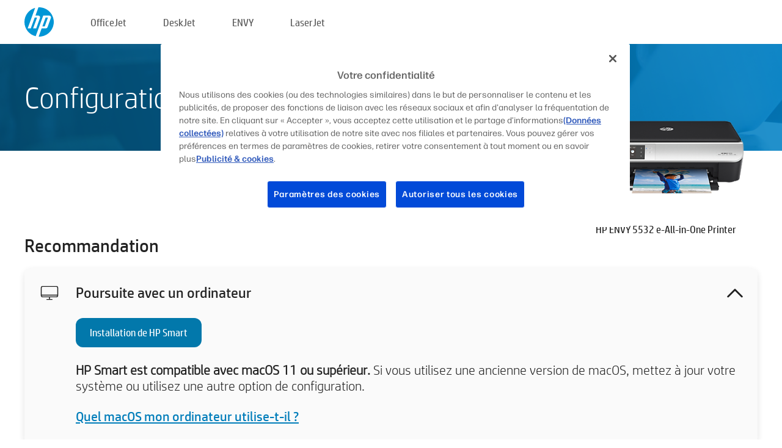

--- FILE ---
content_type: text/html;charset=UTF-8
request_url: https://123.hp.com/be/fr/devices/envy5532;jsessionid=A75CEA4213EE397D143176AA2E28768D;jsessionid=7253E0FF6B69F42E946D0DBFCD077BB3;jsessionid=73393C11AF2C4C3408BC62DF9F40ED95;jsessionid=E5354D8B4A6773222187FD7D5F0FA2E5;jsessionid=5A1FBC2F0D945B845AE2C3F5D54C58C9;jsessionid=F7DC7C905508B3CCA5D36C289674A216;jsessionid=341B40F20D38B83B7051E36E77A4669A;jsessionid=AC8D8339ACD3571E532F68809E39FD9A;jsessionid=ADB0D358CB6199CD26A545921A06247A;jsessionid=B45F56E42CDA3656461193479AD30012;jsessionid=9A2521175A4FD5D5CA88659E95A81B90;jsessionid=EA21EA1E01DC9EF67879E798CE070619;jsessionid=F2E77BC01C8E30B534BDBCF411600B58;jsessionid=A8E40B37A330A5840C0AA9608EFD47CB
body_size: 8454
content:
<!doctype html>
<html
  country="BE" lang="fr" dir="ltr"
>
  <head>
    
    <meta content="IE=edge" http-equiv="X-UA-Compatible" />
    <meta content="hpi" name="company_code" />
    <meta content="IPG" name="bu" />
    <meta content="text/html; charset=UTF-8" http-equiv="Content-Type" />
    <!-- <meta content="Welcome to the simplest way to setup your printer from a computer or mobile device. Easily download software, connect to a network, and print across devices." name="description" /> -->
    <meta name="description" content="Bienvenue sur le site officiel HP® pour configurer votre imprimante.  Pour commencer à utiliser votre nouvelle imprimante, vous devez télécharger le logiciel.  Vous pourrez connecter l’imprimante à un réseau et imprimer sur différents périphériques." />
    <meta content="hpexpnontridion" name="hp_design_version" />
    <meta
      content="hp drivers, hp driver, hp downloads, hp download drivers, hp printer drivers, hp printers drivers, hp scanner drivers, hp printer driver, hp print drivers, hp printer drivers download"
      name="keywords"
    />
    <meta content="support.drivers" name="lifecycle" />
    <meta content="Solutions" name="page_content" />
    <meta content="follow, index" name="robots" />
    <meta content="Segment Neutral" name="segment" />
    <meta name="target_country" content="be" />
    <meta content=" R11849 " name="web_section_id" />
    <meta content="True" name="HandheldFriendly" />
    <meta content="width=device-width, initial-scale=1.0" name="viewport" />

    <!-- CSS  -->
    <link media="screen" rel="stylesheet" href="/resources/assets/css/page/123fontstyles.css" />
    <link media="screen" rel="stylesheet" href="/resources/assets/dist/application.min.css" />
    <link rel="stylesheet" href="/resources/assets/css/vendor/jquery.typeahead.min.css" type="text/css" />

    <!--  JavaScript -->
    <script src="/resources/assets/js/vendor/jquery/jquery-3.7.1.min.js"></script>

    <script defer="defer" src="/resources/assets/js/vendor/jquery/can.jquery.min.js" type="text/javascript"></script>

    <script async src="//www.hp.com/cma/ng/lib/exceptions/privacy-banner.js"></script>
    <script defer="defer" src="/resources/assets/js/page/tooltipster.main.min.js" type="text/javascript"></script>
    <script
      defer="defer"
      src="/resources/assets/js/page/tooltipster.bundle.min.js"
      type="text/javascript"
    ></script>
    <script defer="defer" src="https://www8.hp.com/caas/header-footer/be/fr/default/latest.r?contentType=js&amp;hide_country_selector=true" type="text/javascript"></script>
    <script defer="defer" src="/resources/assets/js/vendor/base.min.js" type="text/javascript"></script>
    <script defer="defer" src="/resources/assets/dist/application.min.js" type="text/javascript"></script>

    <script type="text/javascript">
      //UDL Analytics - GTM tag
      (function (w, d, s, l, i) {
        w[l] = w[l] || [];
        w[l].push({
          "gtm.start": new Date().getTime(),
          event: "gtm.js",
        });
        var f = d.getElementsByTagName(s)[0],
          j = d.createElement(s),
          dl = l != "dataLayer" ? "&amp;l=" + l : "";
        j.async = true;
        j.src = "https://www.googletagmanager.com/gtm.js?id=" + i + dl;
        f.parentNode.insertBefore(j, f);
      })(window, document, "script", "dataLayer", "GTM-MZXB4R4");
    </script>
  
    <title>123.hp.com - HP ENVY 5532 e-All-in-One Printer HP Smart</title>
    <link rel="stylesheet" href="/resources/assets/css/page/flex-design.css" type="text/css" />
    <link rel="stylesheet" href="/resources/assets/css/page/desktop-hp+-windows.css" type="text/css" />
    <link rel="stylesheet" href="/resources/assets/css/page/swls-delay.css" type="text/css" />
    <link rel="stylesheet" href="/resources/assets/css/page/desktop-unified.css" type="text/css" />
    <script defer="defer" src="/resources/assets/js/page/common.js" type="text/javascript"></script>
    <script defer="defer" src="/resources/assets/js/page/flex-design.js" type="text/javascript"></script>
    <script
      defer="defer"
      src="/resources/assets/js/page/desktop-offline-driver.js"
      type="text/javascript"
    ></script>
    <script defer="defer" src="/resources/assets/js/page/desktop-hp+-windows.js" type="text/javascript"></script>
    <script defer="defer" src="/resources/assets/js/page/desktop-unified.js" type="text/javascript"></script>
    <script src="https://cdn.optimizely.com/js/11773710518.js"></script>
    <script type="text/javascript">
      /*<![CDATA[*/
      var printerTroubleshootUrl = "https:\/\/support.hp.com\/printer-setup";
      var printerVideoUrl = "https:\/\/support.hp.com";
      var airPrintSupportUrl = "https:\/\/support.hp.com\/document\/ish_1946968-1947068-16";
      var macVersionSupportUrl = "https:\/\/support.apple.com\/109033";
      var appStoreUrl = "macappstore:\/\/apps.apple.com\/us\/app\/hp-smart\/id1474276998?mt=12";
      var osType = "os x";
      var printerSetupUrl = "https:\/\/support.hp.com\/be-fr\/printer-setup";
      var deviceId = "envy5532";
      var deviceName = "HP ENVY 5532 e-All-in-One Printer";
      var goToHpUrl = "https:\/\/h20180.www2.hp.com\/apps\/Nav?h_product=known\u0026h_client=S-A-10020-1\u0026h_lang=fr\u0026h_cc=be\u0026h_pagetype=s-002";
      var localePath = "\/be\/fr";
      /*]]>*/
    </script>
    <script type="text/javascript">
      var pageName = "desktop-unified";
      if (deviceId !== "") {
        pageName = pageName + "_" + deviceId.toLowerCase();
      }

      dataLayer.push({
        event: "e_pageView",
        pageNameL5: pageName,
      });
    </script>
  </head>
  <body>
    <div
      class="header-123"
      id="header-123"
    >
      <div class="header-container">
        <div class="hp-logo">
          <a
            href="/be/fr/"
            title="123.hp.com - Configuration de l’imprimante à partir du site officiel HP®"
          >
            <img alt="123.hp.com - Configuration de l’imprimante à partir du site officiel HP®" src="/resources/assets/img/hp-logo.svg" />
          </a>
        </div>
        <ul class="header-menu">
          <li>
            <a href="/be/fr/printers/officejet"
              >OfficeJet</a
            >
          </li>
          <li>
            <a href="/be/fr/printers/deskjet"
              >DeskJet</a
            >
          </li>
          <li>
            <a href="/be/fr/printers/envy">ENVY</a>
          </li>
          <li>
            <a href="/be/fr/printers/laserjet"
              >LaserJet</a
            >
          </li>
        </ul>
      </div>
    </div>
    <div>
      <input id="supportUrl" value="https://h20180.www2.hp.com/apps/Nav?h_product=5373124&amp;h_client=S-A-10020-1&amp;h_lang=fr&amp;h_cc=be&amp;h_pagetype=s-002" type="hidden" />
      <input id="languageDirection" value="ltr" type="hidden" />
      <input id="lang" value="fr" type="hidden" />
      <input id="hpContact" value="" type="hidden" />
    </div>
    <div id="one23-overlay"></div>
    <main class="vertical">
      <div class="horizontal centered standard-bg">
        <div class="main-content horizontal grow space-between">
          <div class="page-header vertical centered">
            <div>Configuration de votre nouvelle imprimante HP</div>
          </div>
          
        </div>
      </div>
      <div class="hpplus-bg-white horizontal centered">
        <div class="main-content vertical">
          <div class="vertical side-images">
            <div class="printer-container">
              
              <img
                alt="printer"
                class="printer-image"
                src="/resources/printer_images/ENVY5532/290x245.png"
              />
              <div class="printer-title">HP ENVY 5532 e-All-in-One Printer</div>
            </div>
          </div>
          <div class="vertical ie-wrap-fix">
            <div class="install-list">
              <div class="list-header">Recommandation</div>
              <div class="list-item vertical" id="hpsmart-card">
                <div class="list-header arrow-header open">
                  <div class="list-header-left">
                    <div class="list-header-icon img-container">
                      <img src="/resources/assets/img/all_in_one.svg" />
                    </div>
                    <div>Poursuite avec un ordinateur</div>
                  </div>
                  <div class="list-header-right">
                    <img src="/resources/assets/img/chevron_down_black.svg" />
                  </div>
                </div>
                <div class="list-content vertical wrap-sm open">
                  <div>
                    <button
                      class="btn btn-blue"
                      id="hpsmart-download"
                    >Installation de HP Smart</button>
                  </div>
                  <div class="text-main"><b>HP Smart est compatible avec macOS 11 ou supérieur.</b> Si vous utilisez une ancienne version de macOS, mettez à jour votre système ou utilisez une autre option de configuration.</div>
                  <div class="text-main">
                    <a id="mac-version-url">Quel macOS mon ordinateur utilise-t-il ?</a>
                  </div>
                </div>
              </div>
              <div
                class="list-header"
              >Autres options de configuration</div>
              <div class="list-item vertical" id="mobile-card">
                <div class="list-header arrow-header open">
                  <div class="list-header-left">
                    <div class="list-header-icon img-container icon-thin">
                      <img src="/resources/assets/img/mobile.svg" />
                    </div>
                    <div>Passage à un appareil mobile</div>
                  </div>
                  <div class="list-header-right">
                    <img src="/resources/assets/img/chevron_down_black.svg" />
                  </div>
                </div>
                <div class="list-content horizontal open">
                  <div class="horizontal">
                    <div class="bordered-qr-code img-container">
                      <img src="/resources/assets/img/123_qr_code.svg" />
                    </div>
                    <div class="vertical appstore-images space-around" id="app-store-images">
                      <img alt="Mac" id="macBadge" src="/resources/assets/img/app_store/ios/fr.svg" />
                      <img alt="Android" id="androidBadge" src="/resources/assets/img/app_store/android/fr.png" />
                    </div>
                  </div>
                  <div class="vertical ie-wrap-fix">
                    <div class="text-main">Utilisez un appareil mobile pour la configuration initiale de l’imprimante, notamment la connexion réseau. <b>Scannez le code QR pour commencer.</b></div>
                  </div>
                </div>
              </div>
              <div class="list-item vertical" id="easystart-card">
                <div class="list-header arrow-header open">
                  <div class="list-header-left">
                    <div class="list-header-icon img-container icon-thin">
                      <img src="/resources/assets/img/apple.svg" />
                    </div>
                    <div>Impression à l’aide de HP Easy Start</div>
                  </div>
                  <div class="list-header-right">
                    <img src="/resources/assets/img/chevron_down_black.svg" />
                  </div>
                </div>
                <div class="list-content vertical open">
                  <div>
                    <button
                      class="btn btn-blue"
                      id="easystart-download"
                    >Installation de HP Easy Start</button>
                  </div>
                  <div class="text-main">HP Easy Start connectera votre imprimante à un appareil, installera les pilotes d’impression et configurera les fonctions de numérisation (le cas échéant).</div>
                </div>
              </div>
              
            </div>
            <div class="support-list">
              <div class="support-item troubleshoot">
                <div class="support-header horizontal support-header-printer">
                  <div class="support-header-icon">
                    <img src="/resources/assets/img/support_icon_printer.svg" />
                  </div>
                  <div class="support-note">Vous avez besoin d’aide pour résoudre les problèmes lors de la configuration de l’imprimante ?<br> <a id="printer-troubleshoot-url">Résoudre les problèmes de configuration</a></div>
                </div>
              </div>
              <div class="support-item video">
                <div class="support-header horizontal support-header-printer">
                  <div class="support-header-icon">
                    <img src="/resources/assets/img/support_icon_video.svg" />
                  </div>
                  <div class="support-note">Accédez à des informations supplémentaires et à des vidéos sur la configuration<br> <a id="printer-setup-url">Consulter l’assistance HP</a></div>
                </div>
              </div>
            </div>
          </div>
          <div id="country-selector-container">
      <div
        id="country-selector"
      >
        <i
          id="tooltip-image"
          class="sprite-sheet-flags sprite-flag sprite-flag-be"
        ></i>
        <a class="tooltip country-tooltip" id="tooltip-text">Belgique</a>
        <div class="down-tooltip" id="country-selector-tooltip" style="left: 0px; bottom: 35px; display: none">
          <div id="supported-countries">
      <div>
        <div>
          <div class="country-selector-header">Sélectionnez votre emplacement/langue</div>
          <table class="country-selector-table">
            <!-- Row 1 -->
            <tr>
              <td id="country-item">
      <div>
        <i
          class="sprite-sheet-flags sprite-flag sprite-flag-au"
        ></i>
        <a
          href="/au/en/devices/envy5532;jsessionid=A75CEA4213EE397D143176AA2E28768D;jsessionid=7253E0FF6B69F42E946D0DBFCD077BB3;jsessionid=73393C11AF2C4C3408BC62DF9F40ED95;jsessionid=E5354D8B4A6773222187FD7D5F0FA2E5;jsessionid=5A1FBC2F0D945B845AE2C3F5D54C58C9;jsessionid=F7DC7C905508B3CCA5D36C289674A216;jsessionid=341B40F20D38B83B7051E36E77A4669A;jsessionid=AC8D8339ACD3571E532F68809E39FD9A;jsessionid=ADB0D358CB6199CD26A545921A06247A;jsessionid=B45F56E42CDA3656461193479AD30012;jsessionid=9A2521175A4FD5D5CA88659E95A81B90;jsessionid=EA21EA1E01DC9EF67879E798CE070619;jsessionid=F2E77BC01C8E30B534BDBCF411600B58;jsessionid=A8E40B37A330A5840C0AA9608EFD47CB"
          id="au_en"
        >Australia</a>
      </div>
    </td>
              <td id="country-item">
      <div>
        <i
          class="sprite-sheet-flags sprite-flag sprite-flag-in"
        ></i>
        <a
          href="/in/en/devices/envy5532;jsessionid=A75CEA4213EE397D143176AA2E28768D;jsessionid=7253E0FF6B69F42E946D0DBFCD077BB3;jsessionid=73393C11AF2C4C3408BC62DF9F40ED95;jsessionid=E5354D8B4A6773222187FD7D5F0FA2E5;jsessionid=5A1FBC2F0D945B845AE2C3F5D54C58C9;jsessionid=F7DC7C905508B3CCA5D36C289674A216;jsessionid=341B40F20D38B83B7051E36E77A4669A;jsessionid=AC8D8339ACD3571E532F68809E39FD9A;jsessionid=ADB0D358CB6199CD26A545921A06247A;jsessionid=B45F56E42CDA3656461193479AD30012;jsessionid=9A2521175A4FD5D5CA88659E95A81B90;jsessionid=EA21EA1E01DC9EF67879E798CE070619;jsessionid=F2E77BC01C8E30B534BDBCF411600B58;jsessionid=A8E40B37A330A5840C0AA9608EFD47CB"
          id="in_en"
        >India</a>
      </div>
    </td>
              <td id="country-item">
      <div>
        <i
          class="sprite-sheet-flags sprite-flag sprite-flag-pl"
        ></i>
        <a
          href="/pl/pl/devices/envy5532;jsessionid=A75CEA4213EE397D143176AA2E28768D;jsessionid=7253E0FF6B69F42E946D0DBFCD077BB3;jsessionid=73393C11AF2C4C3408BC62DF9F40ED95;jsessionid=E5354D8B4A6773222187FD7D5F0FA2E5;jsessionid=5A1FBC2F0D945B845AE2C3F5D54C58C9;jsessionid=F7DC7C905508B3CCA5D36C289674A216;jsessionid=341B40F20D38B83B7051E36E77A4669A;jsessionid=AC8D8339ACD3571E532F68809E39FD9A;jsessionid=ADB0D358CB6199CD26A545921A06247A;jsessionid=B45F56E42CDA3656461193479AD30012;jsessionid=9A2521175A4FD5D5CA88659E95A81B90;jsessionid=EA21EA1E01DC9EF67879E798CE070619;jsessionid=F2E77BC01C8E30B534BDBCF411600B58;jsessionid=A8E40B37A330A5840C0AA9608EFD47CB"
          id="pl_pl"
        >Polska</a>
      </div>
    </td>
              <td id="country-item">
      <div>
        <i
          class="sprite-sheet-flags sprite-flag sprite-flag-us"
        ></i>
        <a
          href="/us/en/devices/envy5532;jsessionid=A75CEA4213EE397D143176AA2E28768D;jsessionid=7253E0FF6B69F42E946D0DBFCD077BB3;jsessionid=73393C11AF2C4C3408BC62DF9F40ED95;jsessionid=E5354D8B4A6773222187FD7D5F0FA2E5;jsessionid=5A1FBC2F0D945B845AE2C3F5D54C58C9;jsessionid=F7DC7C905508B3CCA5D36C289674A216;jsessionid=341B40F20D38B83B7051E36E77A4669A;jsessionid=AC8D8339ACD3571E532F68809E39FD9A;jsessionid=ADB0D358CB6199CD26A545921A06247A;jsessionid=B45F56E42CDA3656461193479AD30012;jsessionid=9A2521175A4FD5D5CA88659E95A81B90;jsessionid=EA21EA1E01DC9EF67879E798CE070619;jsessionid=F2E77BC01C8E30B534BDBCF411600B58;jsessionid=A8E40B37A330A5840C0AA9608EFD47CB"
          id="us_en"
        >United States</a>
      </div>
    </td>
            </tr>

            <!-- Row 2 -->
            <tr>
              <td id="country-item">
      <div>
        <i
          class="sprite-sheet-flags sprite-flag sprite-flag-at"
        ></i>
        <a
          href="/at/de/devices/envy5532;jsessionid=A75CEA4213EE397D143176AA2E28768D;jsessionid=7253E0FF6B69F42E946D0DBFCD077BB3;jsessionid=73393C11AF2C4C3408BC62DF9F40ED95;jsessionid=E5354D8B4A6773222187FD7D5F0FA2E5;jsessionid=5A1FBC2F0D945B845AE2C3F5D54C58C9;jsessionid=F7DC7C905508B3CCA5D36C289674A216;jsessionid=341B40F20D38B83B7051E36E77A4669A;jsessionid=AC8D8339ACD3571E532F68809E39FD9A;jsessionid=ADB0D358CB6199CD26A545921A06247A;jsessionid=B45F56E42CDA3656461193479AD30012;jsessionid=9A2521175A4FD5D5CA88659E95A81B90;jsessionid=EA21EA1E01DC9EF67879E798CE070619;jsessionid=F2E77BC01C8E30B534BDBCF411600B58;jsessionid=A8E40B37A330A5840C0AA9608EFD47CB"
          id="at_de"
        >Austria</a>
      </div>
    </td>
              <td id="country-item">
      <div>
        <i
          class="sprite-sheet-flags sprite-flag sprite-flag-ie"
        ></i>
        <a
          href="/ie/en/devices/envy5532;jsessionid=A75CEA4213EE397D143176AA2E28768D;jsessionid=7253E0FF6B69F42E946D0DBFCD077BB3;jsessionid=73393C11AF2C4C3408BC62DF9F40ED95;jsessionid=E5354D8B4A6773222187FD7D5F0FA2E5;jsessionid=5A1FBC2F0D945B845AE2C3F5D54C58C9;jsessionid=F7DC7C905508B3CCA5D36C289674A216;jsessionid=341B40F20D38B83B7051E36E77A4669A;jsessionid=AC8D8339ACD3571E532F68809E39FD9A;jsessionid=ADB0D358CB6199CD26A545921A06247A;jsessionid=B45F56E42CDA3656461193479AD30012;jsessionid=9A2521175A4FD5D5CA88659E95A81B90;jsessionid=EA21EA1E01DC9EF67879E798CE070619;jsessionid=F2E77BC01C8E30B534BDBCF411600B58;jsessionid=A8E40B37A330A5840C0AA9608EFD47CB"
          id="ie_en"
        >Ireland</a>
      </div>
    </td>
              <td id="country-item">
      <div>
        <i
          class="sprite-sheet-flags sprite-flag sprite-flag-pt"
        ></i>
        <a
          href="/pt/pt/devices/envy5532;jsessionid=A75CEA4213EE397D143176AA2E28768D;jsessionid=7253E0FF6B69F42E946D0DBFCD077BB3;jsessionid=73393C11AF2C4C3408BC62DF9F40ED95;jsessionid=E5354D8B4A6773222187FD7D5F0FA2E5;jsessionid=5A1FBC2F0D945B845AE2C3F5D54C58C9;jsessionid=F7DC7C905508B3CCA5D36C289674A216;jsessionid=341B40F20D38B83B7051E36E77A4669A;jsessionid=AC8D8339ACD3571E532F68809E39FD9A;jsessionid=ADB0D358CB6199CD26A545921A06247A;jsessionid=B45F56E42CDA3656461193479AD30012;jsessionid=9A2521175A4FD5D5CA88659E95A81B90;jsessionid=EA21EA1E01DC9EF67879E798CE070619;jsessionid=F2E77BC01C8E30B534BDBCF411600B58;jsessionid=A8E40B37A330A5840C0AA9608EFD47CB"
          id="pt_pt"
        >Portugal</a>
      </div>
    </td>
              <td id="country-item">
      <div>
        <i
          class="sprite-sheet-flags sprite-flag sprite-flag-bg"
        ></i>
        <a
          href="/bg/bg/devices/envy5532;jsessionid=A75CEA4213EE397D143176AA2E28768D;jsessionid=7253E0FF6B69F42E946D0DBFCD077BB3;jsessionid=73393C11AF2C4C3408BC62DF9F40ED95;jsessionid=E5354D8B4A6773222187FD7D5F0FA2E5;jsessionid=5A1FBC2F0D945B845AE2C3F5D54C58C9;jsessionid=F7DC7C905508B3CCA5D36C289674A216;jsessionid=341B40F20D38B83B7051E36E77A4669A;jsessionid=AC8D8339ACD3571E532F68809E39FD9A;jsessionid=ADB0D358CB6199CD26A545921A06247A;jsessionid=B45F56E42CDA3656461193479AD30012;jsessionid=9A2521175A4FD5D5CA88659E95A81B90;jsessionid=EA21EA1E01DC9EF67879E798CE070619;jsessionid=F2E77BC01C8E30B534BDBCF411600B58;jsessionid=A8E40B37A330A5840C0AA9608EFD47CB"
          id="bg_bg"
        >България</a>
      </div>
    </td>
            </tr>

            <!-- Row 3 -->
            <tr>
              <td id="country-item">
      <div>
        <i
          class="sprite-sheet-flags sprite-flag sprite-flag-be"
        ></i>
        <a
          href="/be/nl/devices/envy5532;jsessionid=A75CEA4213EE397D143176AA2E28768D;jsessionid=7253E0FF6B69F42E946D0DBFCD077BB3;jsessionid=73393C11AF2C4C3408BC62DF9F40ED95;jsessionid=E5354D8B4A6773222187FD7D5F0FA2E5;jsessionid=5A1FBC2F0D945B845AE2C3F5D54C58C9;jsessionid=F7DC7C905508B3CCA5D36C289674A216;jsessionid=341B40F20D38B83B7051E36E77A4669A;jsessionid=AC8D8339ACD3571E532F68809E39FD9A;jsessionid=ADB0D358CB6199CD26A545921A06247A;jsessionid=B45F56E42CDA3656461193479AD30012;jsessionid=9A2521175A4FD5D5CA88659E95A81B90;jsessionid=EA21EA1E01DC9EF67879E798CE070619;jsessionid=F2E77BC01C8E30B534BDBCF411600B58;jsessionid=A8E40B37A330A5840C0AA9608EFD47CB"
          id="be_nl"
        >België</a>
      </div>
    </td>
              <td id="country-item">
      <div>
        <i
          class="sprite-sheet-flags sprite-flag sprite-flag-it"
        ></i>
        <a
          href="/it/it/devices/envy5532;jsessionid=A75CEA4213EE397D143176AA2E28768D;jsessionid=7253E0FF6B69F42E946D0DBFCD077BB3;jsessionid=73393C11AF2C4C3408BC62DF9F40ED95;jsessionid=E5354D8B4A6773222187FD7D5F0FA2E5;jsessionid=5A1FBC2F0D945B845AE2C3F5D54C58C9;jsessionid=F7DC7C905508B3CCA5D36C289674A216;jsessionid=341B40F20D38B83B7051E36E77A4669A;jsessionid=AC8D8339ACD3571E532F68809E39FD9A;jsessionid=ADB0D358CB6199CD26A545921A06247A;jsessionid=B45F56E42CDA3656461193479AD30012;jsessionid=9A2521175A4FD5D5CA88659E95A81B90;jsessionid=EA21EA1E01DC9EF67879E798CE070619;jsessionid=F2E77BC01C8E30B534BDBCF411600B58;jsessionid=A8E40B37A330A5840C0AA9608EFD47CB"
          id="it_it"
        >Italia</a>
      </div>
    </td>
              <td id="country-item">
      <div>
        <i
          class="sprite-sheet-flags sprite-flag sprite-flag-pr"
        ></i>
        <a
          href="/pr/en/devices/envy5532;jsessionid=A75CEA4213EE397D143176AA2E28768D;jsessionid=7253E0FF6B69F42E946D0DBFCD077BB3;jsessionid=73393C11AF2C4C3408BC62DF9F40ED95;jsessionid=E5354D8B4A6773222187FD7D5F0FA2E5;jsessionid=5A1FBC2F0D945B845AE2C3F5D54C58C9;jsessionid=F7DC7C905508B3CCA5D36C289674A216;jsessionid=341B40F20D38B83B7051E36E77A4669A;jsessionid=AC8D8339ACD3571E532F68809E39FD9A;jsessionid=ADB0D358CB6199CD26A545921A06247A;jsessionid=B45F56E42CDA3656461193479AD30012;jsessionid=9A2521175A4FD5D5CA88659E95A81B90;jsessionid=EA21EA1E01DC9EF67879E798CE070619;jsessionid=F2E77BC01C8E30B534BDBCF411600B58;jsessionid=A8E40B37A330A5840C0AA9608EFD47CB"
          id="pr_en"
        >Puerto Rico</a>
      </div>
    </td>
              <td id="country-item">
      <div>
        <i
          class="sprite-sheet-flags sprite-flag sprite-flag-gr"
        ></i>
        <a
          href="/gr/el/devices/envy5532;jsessionid=A75CEA4213EE397D143176AA2E28768D;jsessionid=7253E0FF6B69F42E946D0DBFCD077BB3;jsessionid=73393C11AF2C4C3408BC62DF9F40ED95;jsessionid=E5354D8B4A6773222187FD7D5F0FA2E5;jsessionid=5A1FBC2F0D945B845AE2C3F5D54C58C9;jsessionid=F7DC7C905508B3CCA5D36C289674A216;jsessionid=341B40F20D38B83B7051E36E77A4669A;jsessionid=AC8D8339ACD3571E532F68809E39FD9A;jsessionid=ADB0D358CB6199CD26A545921A06247A;jsessionid=B45F56E42CDA3656461193479AD30012;jsessionid=9A2521175A4FD5D5CA88659E95A81B90;jsessionid=EA21EA1E01DC9EF67879E798CE070619;jsessionid=F2E77BC01C8E30B534BDBCF411600B58;jsessionid=A8E40B37A330A5840C0AA9608EFD47CB"
          id="gr_el"
        >Ελλάδα</a>
      </div>
    </td>
            </tr>

            <!-- Row 4 -->
            <tr>
              <td id="country-item">
      <div>
        <i
          class="sprite-sheet-flags sprite-flag sprite-flag-be"
        ></i>
        <a
          href="/be/fr/devices/envy5532;jsessionid=A75CEA4213EE397D143176AA2E28768D;jsessionid=7253E0FF6B69F42E946D0DBFCD077BB3;jsessionid=73393C11AF2C4C3408BC62DF9F40ED95;jsessionid=E5354D8B4A6773222187FD7D5F0FA2E5;jsessionid=5A1FBC2F0D945B845AE2C3F5D54C58C9;jsessionid=F7DC7C905508B3CCA5D36C289674A216;jsessionid=341B40F20D38B83B7051E36E77A4669A;jsessionid=AC8D8339ACD3571E532F68809E39FD9A;jsessionid=ADB0D358CB6199CD26A545921A06247A;jsessionid=B45F56E42CDA3656461193479AD30012;jsessionid=9A2521175A4FD5D5CA88659E95A81B90;jsessionid=EA21EA1E01DC9EF67879E798CE070619;jsessionid=F2E77BC01C8E30B534BDBCF411600B58;jsessionid=A8E40B37A330A5840C0AA9608EFD47CB"
          id="be_fr"
        >Belgique</a>
      </div>
    </td>
              <td id="country-item">
      <div>
        <i
          class="sprite-sheet-flags sprite-flag sprite-flag-lv"
        ></i>
        <a
          href="/lv/lv/devices/envy5532;jsessionid=A75CEA4213EE397D143176AA2E28768D;jsessionid=7253E0FF6B69F42E946D0DBFCD077BB3;jsessionid=73393C11AF2C4C3408BC62DF9F40ED95;jsessionid=E5354D8B4A6773222187FD7D5F0FA2E5;jsessionid=5A1FBC2F0D945B845AE2C3F5D54C58C9;jsessionid=F7DC7C905508B3CCA5D36C289674A216;jsessionid=341B40F20D38B83B7051E36E77A4669A;jsessionid=AC8D8339ACD3571E532F68809E39FD9A;jsessionid=ADB0D358CB6199CD26A545921A06247A;jsessionid=B45F56E42CDA3656461193479AD30012;jsessionid=9A2521175A4FD5D5CA88659E95A81B90;jsessionid=EA21EA1E01DC9EF67879E798CE070619;jsessionid=F2E77BC01C8E30B534BDBCF411600B58;jsessionid=A8E40B37A330A5840C0AA9608EFD47CB"
          id="lv_lv"
        >Latvija</a>
      </div>
    </td>
              <td id="country-item">
      <div>
        <i
          class="sprite-sheet-flags sprite-flag sprite-flag-ro"
        ></i>
        <a
          href="/ro/ro/devices/envy5532;jsessionid=A75CEA4213EE397D143176AA2E28768D;jsessionid=7253E0FF6B69F42E946D0DBFCD077BB3;jsessionid=73393C11AF2C4C3408BC62DF9F40ED95;jsessionid=E5354D8B4A6773222187FD7D5F0FA2E5;jsessionid=5A1FBC2F0D945B845AE2C3F5D54C58C9;jsessionid=F7DC7C905508B3CCA5D36C289674A216;jsessionid=341B40F20D38B83B7051E36E77A4669A;jsessionid=AC8D8339ACD3571E532F68809E39FD9A;jsessionid=ADB0D358CB6199CD26A545921A06247A;jsessionid=B45F56E42CDA3656461193479AD30012;jsessionid=9A2521175A4FD5D5CA88659E95A81B90;jsessionid=EA21EA1E01DC9EF67879E798CE070619;jsessionid=F2E77BC01C8E30B534BDBCF411600B58;jsessionid=A8E40B37A330A5840C0AA9608EFD47CB"
          id="ro_ro"
        >România</a>
      </div>
    </td>
              <td id="country-item">
      <div>
        <i
          class="sprite-sheet-flags sprite-flag sprite-flag-cy"
        ></i>
        <a
          href="/cy/el/devices/envy5532;jsessionid=A75CEA4213EE397D143176AA2E28768D;jsessionid=7253E0FF6B69F42E946D0DBFCD077BB3;jsessionid=73393C11AF2C4C3408BC62DF9F40ED95;jsessionid=E5354D8B4A6773222187FD7D5F0FA2E5;jsessionid=5A1FBC2F0D945B845AE2C3F5D54C58C9;jsessionid=F7DC7C905508B3CCA5D36C289674A216;jsessionid=341B40F20D38B83B7051E36E77A4669A;jsessionid=AC8D8339ACD3571E532F68809E39FD9A;jsessionid=ADB0D358CB6199CD26A545921A06247A;jsessionid=B45F56E42CDA3656461193479AD30012;jsessionid=9A2521175A4FD5D5CA88659E95A81B90;jsessionid=EA21EA1E01DC9EF67879E798CE070619;jsessionid=F2E77BC01C8E30B534BDBCF411600B58;jsessionid=A8E40B37A330A5840C0AA9608EFD47CB"
          id="cy_el"
        >Κύπρος</a>
      </div>
    </td>
            </tr>

            <!-- Row 5 -->
            <tr>
              <td id="country-item">
      <div>
        <i
          class="sprite-sheet-flags sprite-flag sprite-flag-br"
        ></i>
        <a
          href="/br/pt/devices/envy5532;jsessionid=A75CEA4213EE397D143176AA2E28768D;jsessionid=7253E0FF6B69F42E946D0DBFCD077BB3;jsessionid=73393C11AF2C4C3408BC62DF9F40ED95;jsessionid=E5354D8B4A6773222187FD7D5F0FA2E5;jsessionid=5A1FBC2F0D945B845AE2C3F5D54C58C9;jsessionid=F7DC7C905508B3CCA5D36C289674A216;jsessionid=341B40F20D38B83B7051E36E77A4669A;jsessionid=AC8D8339ACD3571E532F68809E39FD9A;jsessionid=ADB0D358CB6199CD26A545921A06247A;jsessionid=B45F56E42CDA3656461193479AD30012;jsessionid=9A2521175A4FD5D5CA88659E95A81B90;jsessionid=EA21EA1E01DC9EF67879E798CE070619;jsessionid=F2E77BC01C8E30B534BDBCF411600B58;jsessionid=A8E40B37A330A5840C0AA9608EFD47CB"
          id="br_pt"
        >Brasil</a>
      </div>
    </td>
              <td id="country-item">
      <div>
        <i
          class="sprite-sheet-flags sprite-flag sprite-flag-lt"
        ></i>
        <a
          href="/lt/lt/devices/envy5532;jsessionid=A75CEA4213EE397D143176AA2E28768D;jsessionid=7253E0FF6B69F42E946D0DBFCD077BB3;jsessionid=73393C11AF2C4C3408BC62DF9F40ED95;jsessionid=E5354D8B4A6773222187FD7D5F0FA2E5;jsessionid=5A1FBC2F0D945B845AE2C3F5D54C58C9;jsessionid=F7DC7C905508B3CCA5D36C289674A216;jsessionid=341B40F20D38B83B7051E36E77A4669A;jsessionid=AC8D8339ACD3571E532F68809E39FD9A;jsessionid=ADB0D358CB6199CD26A545921A06247A;jsessionid=B45F56E42CDA3656461193479AD30012;jsessionid=9A2521175A4FD5D5CA88659E95A81B90;jsessionid=EA21EA1E01DC9EF67879E798CE070619;jsessionid=F2E77BC01C8E30B534BDBCF411600B58;jsessionid=A8E40B37A330A5840C0AA9608EFD47CB"
          id="lt_lt"
        >Lietuva</a>
      </div>
    </td>
              <td id="country-item">
      <div>
        <i
          class="sprite-sheet-flags sprite-flag sprite-flag-ch"
        ></i>
        <a
          href="/ch/de/devices/envy5532;jsessionid=A75CEA4213EE397D143176AA2E28768D;jsessionid=7253E0FF6B69F42E946D0DBFCD077BB3;jsessionid=73393C11AF2C4C3408BC62DF9F40ED95;jsessionid=E5354D8B4A6773222187FD7D5F0FA2E5;jsessionid=5A1FBC2F0D945B845AE2C3F5D54C58C9;jsessionid=F7DC7C905508B3CCA5D36C289674A216;jsessionid=341B40F20D38B83B7051E36E77A4669A;jsessionid=AC8D8339ACD3571E532F68809E39FD9A;jsessionid=ADB0D358CB6199CD26A545921A06247A;jsessionid=B45F56E42CDA3656461193479AD30012;jsessionid=9A2521175A4FD5D5CA88659E95A81B90;jsessionid=EA21EA1E01DC9EF67879E798CE070619;jsessionid=F2E77BC01C8E30B534BDBCF411600B58;jsessionid=A8E40B37A330A5840C0AA9608EFD47CB"
          id="ch_de"
        >Schweiz</a>
      </div>
    </td>
              <td id="country-item">
      <div>
        <i
          class="sprite-sheet-flags sprite-flag sprite-flag-ru"
        ></i>
        <a
          href="/ru/ru/devices/envy5532;jsessionid=A75CEA4213EE397D143176AA2E28768D;jsessionid=7253E0FF6B69F42E946D0DBFCD077BB3;jsessionid=73393C11AF2C4C3408BC62DF9F40ED95;jsessionid=E5354D8B4A6773222187FD7D5F0FA2E5;jsessionid=5A1FBC2F0D945B845AE2C3F5D54C58C9;jsessionid=F7DC7C905508B3CCA5D36C289674A216;jsessionid=341B40F20D38B83B7051E36E77A4669A;jsessionid=AC8D8339ACD3571E532F68809E39FD9A;jsessionid=ADB0D358CB6199CD26A545921A06247A;jsessionid=B45F56E42CDA3656461193479AD30012;jsessionid=9A2521175A4FD5D5CA88659E95A81B90;jsessionid=EA21EA1E01DC9EF67879E798CE070619;jsessionid=F2E77BC01C8E30B534BDBCF411600B58;jsessionid=A8E40B37A330A5840C0AA9608EFD47CB"
          id="ru_ru"
        >Россия</a>
      </div>
    </td>
            </tr>

            <!-- Row 6 -->
            <tr>
              <td id="country-item">
      <div>
        <i
          class="sprite-sheet-flags sprite-flag sprite-flag-ca"
        ></i>
        <a
          href="/ca/en/devices/envy5532;jsessionid=A75CEA4213EE397D143176AA2E28768D;jsessionid=7253E0FF6B69F42E946D0DBFCD077BB3;jsessionid=73393C11AF2C4C3408BC62DF9F40ED95;jsessionid=E5354D8B4A6773222187FD7D5F0FA2E5;jsessionid=5A1FBC2F0D945B845AE2C3F5D54C58C9;jsessionid=F7DC7C905508B3CCA5D36C289674A216;jsessionid=341B40F20D38B83B7051E36E77A4669A;jsessionid=AC8D8339ACD3571E532F68809E39FD9A;jsessionid=ADB0D358CB6199CD26A545921A06247A;jsessionid=B45F56E42CDA3656461193479AD30012;jsessionid=9A2521175A4FD5D5CA88659E95A81B90;jsessionid=EA21EA1E01DC9EF67879E798CE070619;jsessionid=F2E77BC01C8E30B534BDBCF411600B58;jsessionid=A8E40B37A330A5840C0AA9608EFD47CB"
          id="ca_en"
        >Canada</a>
      </div>
    </td>
              <td id="country-item">
      <div>
        <i
          class="sprite-sheet-flags sprite-flag sprite-flag-lu"
        ></i>
        <a
          href="/lu/fr/devices/envy5532;jsessionid=A75CEA4213EE397D143176AA2E28768D;jsessionid=7253E0FF6B69F42E946D0DBFCD077BB3;jsessionid=73393C11AF2C4C3408BC62DF9F40ED95;jsessionid=E5354D8B4A6773222187FD7D5F0FA2E5;jsessionid=5A1FBC2F0D945B845AE2C3F5D54C58C9;jsessionid=F7DC7C905508B3CCA5D36C289674A216;jsessionid=341B40F20D38B83B7051E36E77A4669A;jsessionid=AC8D8339ACD3571E532F68809E39FD9A;jsessionid=ADB0D358CB6199CD26A545921A06247A;jsessionid=B45F56E42CDA3656461193479AD30012;jsessionid=9A2521175A4FD5D5CA88659E95A81B90;jsessionid=EA21EA1E01DC9EF67879E798CE070619;jsessionid=F2E77BC01C8E30B534BDBCF411600B58;jsessionid=A8E40B37A330A5840C0AA9608EFD47CB"
          id="lu_fr"
        >Luxembourg</a>
      </div>
    </td>
              <td id="country-item">
      <div>
        <i
          class="sprite-sheet-flags sprite-flag sprite-flag-si"
        ></i>
        <a
          href="/si/sl/devices/envy5532;jsessionid=A75CEA4213EE397D143176AA2E28768D;jsessionid=7253E0FF6B69F42E946D0DBFCD077BB3;jsessionid=73393C11AF2C4C3408BC62DF9F40ED95;jsessionid=E5354D8B4A6773222187FD7D5F0FA2E5;jsessionid=5A1FBC2F0D945B845AE2C3F5D54C58C9;jsessionid=F7DC7C905508B3CCA5D36C289674A216;jsessionid=341B40F20D38B83B7051E36E77A4669A;jsessionid=AC8D8339ACD3571E532F68809E39FD9A;jsessionid=ADB0D358CB6199CD26A545921A06247A;jsessionid=B45F56E42CDA3656461193479AD30012;jsessionid=9A2521175A4FD5D5CA88659E95A81B90;jsessionid=EA21EA1E01DC9EF67879E798CE070619;jsessionid=F2E77BC01C8E30B534BDBCF411600B58;jsessionid=A8E40B37A330A5840C0AA9608EFD47CB"
          id="si_sl"
        >Slovenija</a>
      </div>
    </td>
              <td id="country-item">
      <div>
        <i
          class="sprite-sheet-flags sprite-flag sprite-flag-il"
        ></i>
        <a
          href="/il/he/devices/envy5532;jsessionid=A75CEA4213EE397D143176AA2E28768D;jsessionid=7253E0FF6B69F42E946D0DBFCD077BB3;jsessionid=73393C11AF2C4C3408BC62DF9F40ED95;jsessionid=E5354D8B4A6773222187FD7D5F0FA2E5;jsessionid=5A1FBC2F0D945B845AE2C3F5D54C58C9;jsessionid=F7DC7C905508B3CCA5D36C289674A216;jsessionid=341B40F20D38B83B7051E36E77A4669A;jsessionid=AC8D8339ACD3571E532F68809E39FD9A;jsessionid=ADB0D358CB6199CD26A545921A06247A;jsessionid=B45F56E42CDA3656461193479AD30012;jsessionid=9A2521175A4FD5D5CA88659E95A81B90;jsessionid=EA21EA1E01DC9EF67879E798CE070619;jsessionid=F2E77BC01C8E30B534BDBCF411600B58;jsessionid=A8E40B37A330A5840C0AA9608EFD47CB"
          id="il_he"
        >עברית</a>
      </div>
    </td>
            </tr>

            <!-- Row 7 -->
            <tr>
              <td id="country-item">
      <div>
        <i
          class="sprite-sheet-flags sprite-flag sprite-flag-ca"
        ></i>
        <a
          href="/ca/fr/devices/envy5532;jsessionid=A75CEA4213EE397D143176AA2E28768D;jsessionid=7253E0FF6B69F42E946D0DBFCD077BB3;jsessionid=73393C11AF2C4C3408BC62DF9F40ED95;jsessionid=E5354D8B4A6773222187FD7D5F0FA2E5;jsessionid=5A1FBC2F0D945B845AE2C3F5D54C58C9;jsessionid=F7DC7C905508B3CCA5D36C289674A216;jsessionid=341B40F20D38B83B7051E36E77A4669A;jsessionid=AC8D8339ACD3571E532F68809E39FD9A;jsessionid=ADB0D358CB6199CD26A545921A06247A;jsessionid=B45F56E42CDA3656461193479AD30012;jsessionid=9A2521175A4FD5D5CA88659E95A81B90;jsessionid=EA21EA1E01DC9EF67879E798CE070619;jsessionid=F2E77BC01C8E30B534BDBCF411600B58;jsessionid=A8E40B37A330A5840C0AA9608EFD47CB"
          id="ca_fr"
        >Canada - Français</a>
      </div>
    </td>
              <td id="country-item">
      <div>
        <i
          class="sprite-sheet-flags sprite-flag sprite-flag-hu"
        ></i>
        <a
          href="/hu/hu/devices/envy5532;jsessionid=A75CEA4213EE397D143176AA2E28768D;jsessionid=7253E0FF6B69F42E946D0DBFCD077BB3;jsessionid=73393C11AF2C4C3408BC62DF9F40ED95;jsessionid=E5354D8B4A6773222187FD7D5F0FA2E5;jsessionid=5A1FBC2F0D945B845AE2C3F5D54C58C9;jsessionid=F7DC7C905508B3CCA5D36C289674A216;jsessionid=341B40F20D38B83B7051E36E77A4669A;jsessionid=AC8D8339ACD3571E532F68809E39FD9A;jsessionid=ADB0D358CB6199CD26A545921A06247A;jsessionid=B45F56E42CDA3656461193479AD30012;jsessionid=9A2521175A4FD5D5CA88659E95A81B90;jsessionid=EA21EA1E01DC9EF67879E798CE070619;jsessionid=F2E77BC01C8E30B534BDBCF411600B58;jsessionid=A8E40B37A330A5840C0AA9608EFD47CB"
          id="hu_hu"
        >Magyarország</a>
      </div>
    </td>
              <td id="country-item">
      <div>
        <i
          class="sprite-sheet-flags sprite-flag sprite-flag-sk"
        ></i>
        <a
          href="/sk/sk/devices/envy5532;jsessionid=A75CEA4213EE397D143176AA2E28768D;jsessionid=7253E0FF6B69F42E946D0DBFCD077BB3;jsessionid=73393C11AF2C4C3408BC62DF9F40ED95;jsessionid=E5354D8B4A6773222187FD7D5F0FA2E5;jsessionid=5A1FBC2F0D945B845AE2C3F5D54C58C9;jsessionid=F7DC7C905508B3CCA5D36C289674A216;jsessionid=341B40F20D38B83B7051E36E77A4669A;jsessionid=AC8D8339ACD3571E532F68809E39FD9A;jsessionid=ADB0D358CB6199CD26A545921A06247A;jsessionid=B45F56E42CDA3656461193479AD30012;jsessionid=9A2521175A4FD5D5CA88659E95A81B90;jsessionid=EA21EA1E01DC9EF67879E798CE070619;jsessionid=F2E77BC01C8E30B534BDBCF411600B58;jsessionid=A8E40B37A330A5840C0AA9608EFD47CB"
          id="sk_sk"
        >Slovensko</a>
      </div>
    </td>
              <td id="country-item">
      <div>
        <i
          class="sprite-sheet-flags sprite-flag sprite-flag-ae"
        ></i>
        <a
          href="/ae/ar/devices/envy5532;jsessionid=A75CEA4213EE397D143176AA2E28768D;jsessionid=7253E0FF6B69F42E946D0DBFCD077BB3;jsessionid=73393C11AF2C4C3408BC62DF9F40ED95;jsessionid=E5354D8B4A6773222187FD7D5F0FA2E5;jsessionid=5A1FBC2F0D945B845AE2C3F5D54C58C9;jsessionid=F7DC7C905508B3CCA5D36C289674A216;jsessionid=341B40F20D38B83B7051E36E77A4669A;jsessionid=AC8D8339ACD3571E532F68809E39FD9A;jsessionid=ADB0D358CB6199CD26A545921A06247A;jsessionid=B45F56E42CDA3656461193479AD30012;jsessionid=9A2521175A4FD5D5CA88659E95A81B90;jsessionid=EA21EA1E01DC9EF67879E798CE070619;jsessionid=F2E77BC01C8E30B534BDBCF411600B58;jsessionid=A8E40B37A330A5840C0AA9608EFD47CB"
          id="ae_ar"
        >الشرق الأوسط</a>
      </div>
    </td>
            </tr>

            <!-- Row 8 -->
            <tr>
              <td id="country-item">
      <div>
        <i
          class="sprite-sheet-flags sprite-flag sprite-flag-cz"
        ></i>
        <a
          href="/cz/cs/devices/envy5532;jsessionid=A75CEA4213EE397D143176AA2E28768D;jsessionid=7253E0FF6B69F42E946D0DBFCD077BB3;jsessionid=73393C11AF2C4C3408BC62DF9F40ED95;jsessionid=E5354D8B4A6773222187FD7D5F0FA2E5;jsessionid=5A1FBC2F0D945B845AE2C3F5D54C58C9;jsessionid=F7DC7C905508B3CCA5D36C289674A216;jsessionid=341B40F20D38B83B7051E36E77A4669A;jsessionid=AC8D8339ACD3571E532F68809E39FD9A;jsessionid=ADB0D358CB6199CD26A545921A06247A;jsessionid=B45F56E42CDA3656461193479AD30012;jsessionid=9A2521175A4FD5D5CA88659E95A81B90;jsessionid=EA21EA1E01DC9EF67879E798CE070619;jsessionid=F2E77BC01C8E30B534BDBCF411600B58;jsessionid=A8E40B37A330A5840C0AA9608EFD47CB"
          id="cz_cs"
        >Česká republika</a>
      </div>
    </td>
              <td id="country-item">
      <div>
        <i
          class="sprite-sheet-flags sprite-flag sprite-flag-mt"
        ></i>
        <a
          href="/mt/en/devices/envy5532;jsessionid=A75CEA4213EE397D143176AA2E28768D;jsessionid=7253E0FF6B69F42E946D0DBFCD077BB3;jsessionid=73393C11AF2C4C3408BC62DF9F40ED95;jsessionid=E5354D8B4A6773222187FD7D5F0FA2E5;jsessionid=5A1FBC2F0D945B845AE2C3F5D54C58C9;jsessionid=F7DC7C905508B3CCA5D36C289674A216;jsessionid=341B40F20D38B83B7051E36E77A4669A;jsessionid=AC8D8339ACD3571E532F68809E39FD9A;jsessionid=ADB0D358CB6199CD26A545921A06247A;jsessionid=B45F56E42CDA3656461193479AD30012;jsessionid=9A2521175A4FD5D5CA88659E95A81B90;jsessionid=EA21EA1E01DC9EF67879E798CE070619;jsessionid=F2E77BC01C8E30B534BDBCF411600B58;jsessionid=A8E40B37A330A5840C0AA9608EFD47CB"
          id="mt_en"
        >Malta</a>
      </div>
    </td>
              <td id="country-item">
      <div>
        <i
          class="sprite-sheet-flags sprite-flag sprite-flag-ch"
        ></i>
        <a
          href="/ch/fr/devices/envy5532;jsessionid=A75CEA4213EE397D143176AA2E28768D;jsessionid=7253E0FF6B69F42E946D0DBFCD077BB3;jsessionid=73393C11AF2C4C3408BC62DF9F40ED95;jsessionid=E5354D8B4A6773222187FD7D5F0FA2E5;jsessionid=5A1FBC2F0D945B845AE2C3F5D54C58C9;jsessionid=F7DC7C905508B3CCA5D36C289674A216;jsessionid=341B40F20D38B83B7051E36E77A4669A;jsessionid=AC8D8339ACD3571E532F68809E39FD9A;jsessionid=ADB0D358CB6199CD26A545921A06247A;jsessionid=B45F56E42CDA3656461193479AD30012;jsessionid=9A2521175A4FD5D5CA88659E95A81B90;jsessionid=EA21EA1E01DC9EF67879E798CE070619;jsessionid=F2E77BC01C8E30B534BDBCF411600B58;jsessionid=A8E40B37A330A5840C0AA9608EFD47CB"
          id="ch_fr"
        >Suisse</a>
      </div>
    </td>
              <td id="country-item">
      <div>
        <i
          class="sprite-sheet-flags sprite-flag sprite-flag-sa"
        ></i>
        <a
          href="/sa/ar/devices/envy5532;jsessionid=A75CEA4213EE397D143176AA2E28768D;jsessionid=7253E0FF6B69F42E946D0DBFCD077BB3;jsessionid=73393C11AF2C4C3408BC62DF9F40ED95;jsessionid=E5354D8B4A6773222187FD7D5F0FA2E5;jsessionid=5A1FBC2F0D945B845AE2C3F5D54C58C9;jsessionid=F7DC7C905508B3CCA5D36C289674A216;jsessionid=341B40F20D38B83B7051E36E77A4669A;jsessionid=AC8D8339ACD3571E532F68809E39FD9A;jsessionid=ADB0D358CB6199CD26A545921A06247A;jsessionid=B45F56E42CDA3656461193479AD30012;jsessionid=9A2521175A4FD5D5CA88659E95A81B90;jsessionid=EA21EA1E01DC9EF67879E798CE070619;jsessionid=F2E77BC01C8E30B534BDBCF411600B58;jsessionid=A8E40B37A330A5840C0AA9608EFD47CB"
          id="sa_ar"
        >المملكة العربية السعودية</a>
      </div>
    </td>
            </tr>

            <!-- Row 9 -->
            <tr>
              <td id="country-item">
      <div>
        <i
          class="sprite-sheet-flags sprite-flag sprite-flag-dk"
        ></i>
        <a
          href="/dk/da/devices/envy5532;jsessionid=A75CEA4213EE397D143176AA2E28768D;jsessionid=7253E0FF6B69F42E946D0DBFCD077BB3;jsessionid=73393C11AF2C4C3408BC62DF9F40ED95;jsessionid=E5354D8B4A6773222187FD7D5F0FA2E5;jsessionid=5A1FBC2F0D945B845AE2C3F5D54C58C9;jsessionid=F7DC7C905508B3CCA5D36C289674A216;jsessionid=341B40F20D38B83B7051E36E77A4669A;jsessionid=AC8D8339ACD3571E532F68809E39FD9A;jsessionid=ADB0D358CB6199CD26A545921A06247A;jsessionid=B45F56E42CDA3656461193479AD30012;jsessionid=9A2521175A4FD5D5CA88659E95A81B90;jsessionid=EA21EA1E01DC9EF67879E798CE070619;jsessionid=F2E77BC01C8E30B534BDBCF411600B58;jsessionid=A8E40B37A330A5840C0AA9608EFD47CB"
          id="dk_da"
        >Danmark</a>
      </div>
    </td>
              <td id="country-item">
      <div>
        <i
          class="sprite-sheet-flags sprite-flag sprite-flag-mx"
        ></i>
        <a
          href="/mx/es/devices/envy5532;jsessionid=A75CEA4213EE397D143176AA2E28768D;jsessionid=7253E0FF6B69F42E946D0DBFCD077BB3;jsessionid=73393C11AF2C4C3408BC62DF9F40ED95;jsessionid=E5354D8B4A6773222187FD7D5F0FA2E5;jsessionid=5A1FBC2F0D945B845AE2C3F5D54C58C9;jsessionid=F7DC7C905508B3CCA5D36C289674A216;jsessionid=341B40F20D38B83B7051E36E77A4669A;jsessionid=AC8D8339ACD3571E532F68809E39FD9A;jsessionid=ADB0D358CB6199CD26A545921A06247A;jsessionid=B45F56E42CDA3656461193479AD30012;jsessionid=9A2521175A4FD5D5CA88659E95A81B90;jsessionid=EA21EA1E01DC9EF67879E798CE070619;jsessionid=F2E77BC01C8E30B534BDBCF411600B58;jsessionid=A8E40B37A330A5840C0AA9608EFD47CB"
          id="mx_es"
        >México</a>
      </div>
    </td>
              <td id="country-item">
      <div>
        <i
          class="sprite-sheet-flags sprite-flag sprite-flag-fi"
        ></i>
        <a
          href="/fi/fi/devices/envy5532;jsessionid=A75CEA4213EE397D143176AA2E28768D;jsessionid=7253E0FF6B69F42E946D0DBFCD077BB3;jsessionid=73393C11AF2C4C3408BC62DF9F40ED95;jsessionid=E5354D8B4A6773222187FD7D5F0FA2E5;jsessionid=5A1FBC2F0D945B845AE2C3F5D54C58C9;jsessionid=F7DC7C905508B3CCA5D36C289674A216;jsessionid=341B40F20D38B83B7051E36E77A4669A;jsessionid=AC8D8339ACD3571E532F68809E39FD9A;jsessionid=ADB0D358CB6199CD26A545921A06247A;jsessionid=B45F56E42CDA3656461193479AD30012;jsessionid=9A2521175A4FD5D5CA88659E95A81B90;jsessionid=EA21EA1E01DC9EF67879E798CE070619;jsessionid=F2E77BC01C8E30B534BDBCF411600B58;jsessionid=A8E40B37A330A5840C0AA9608EFD47CB"
          id="fi_fi"
        >Suomi</a>
      </div>
    </td>
              <td id="country-item">
      <div>
        <i
          class="sprite-sheet-flags sprite-flag sprite-flag-kr"
        ></i>
        <a
          href="/kr/ko/devices/envy5532;jsessionid=A75CEA4213EE397D143176AA2E28768D;jsessionid=7253E0FF6B69F42E946D0DBFCD077BB3;jsessionid=73393C11AF2C4C3408BC62DF9F40ED95;jsessionid=E5354D8B4A6773222187FD7D5F0FA2E5;jsessionid=5A1FBC2F0D945B845AE2C3F5D54C58C9;jsessionid=F7DC7C905508B3CCA5D36C289674A216;jsessionid=341B40F20D38B83B7051E36E77A4669A;jsessionid=AC8D8339ACD3571E532F68809E39FD9A;jsessionid=ADB0D358CB6199CD26A545921A06247A;jsessionid=B45F56E42CDA3656461193479AD30012;jsessionid=9A2521175A4FD5D5CA88659E95A81B90;jsessionid=EA21EA1E01DC9EF67879E798CE070619;jsessionid=F2E77BC01C8E30B534BDBCF411600B58;jsessionid=A8E40B37A330A5840C0AA9608EFD47CB"
          id="kr_ko"
        >한국</a>
      </div>
    </td>
            </tr>

            <!-- Row 10 -->
            <tr>
              <td id="country-item">
      <div>
        <i
          class="sprite-sheet-flags sprite-flag sprite-flag-de"
        ></i>
        <a
          href="/de/de/devices/envy5532;jsessionid=A75CEA4213EE397D143176AA2E28768D;jsessionid=7253E0FF6B69F42E946D0DBFCD077BB3;jsessionid=73393C11AF2C4C3408BC62DF9F40ED95;jsessionid=E5354D8B4A6773222187FD7D5F0FA2E5;jsessionid=5A1FBC2F0D945B845AE2C3F5D54C58C9;jsessionid=F7DC7C905508B3CCA5D36C289674A216;jsessionid=341B40F20D38B83B7051E36E77A4669A;jsessionid=AC8D8339ACD3571E532F68809E39FD9A;jsessionid=ADB0D358CB6199CD26A545921A06247A;jsessionid=B45F56E42CDA3656461193479AD30012;jsessionid=9A2521175A4FD5D5CA88659E95A81B90;jsessionid=EA21EA1E01DC9EF67879E798CE070619;jsessionid=F2E77BC01C8E30B534BDBCF411600B58;jsessionid=A8E40B37A330A5840C0AA9608EFD47CB"
          id="de_de"
        >Deutschland</a>
      </div>
    </td>
              <td id="country-item">
      <div>
        <i
          class="sprite-sheet-flags sprite-flag sprite-flag-nl"
        ></i>
        <a
          href="/nl/nl/devices/envy5532;jsessionid=A75CEA4213EE397D143176AA2E28768D;jsessionid=7253E0FF6B69F42E946D0DBFCD077BB3;jsessionid=73393C11AF2C4C3408BC62DF9F40ED95;jsessionid=E5354D8B4A6773222187FD7D5F0FA2E5;jsessionid=5A1FBC2F0D945B845AE2C3F5D54C58C9;jsessionid=F7DC7C905508B3CCA5D36C289674A216;jsessionid=341B40F20D38B83B7051E36E77A4669A;jsessionid=AC8D8339ACD3571E532F68809E39FD9A;jsessionid=ADB0D358CB6199CD26A545921A06247A;jsessionid=B45F56E42CDA3656461193479AD30012;jsessionid=9A2521175A4FD5D5CA88659E95A81B90;jsessionid=EA21EA1E01DC9EF67879E798CE070619;jsessionid=F2E77BC01C8E30B534BDBCF411600B58;jsessionid=A8E40B37A330A5840C0AA9608EFD47CB"
          id="nl_nl"
        >Nederland</a>
      </div>
    </td>
              <td id="country-item">
      <div>
        <i
          class="sprite-sheet-flags sprite-flag sprite-flag-se"
        ></i>
        <a
          href="/se/sv/devices/envy5532;jsessionid=A75CEA4213EE397D143176AA2E28768D;jsessionid=7253E0FF6B69F42E946D0DBFCD077BB3;jsessionid=73393C11AF2C4C3408BC62DF9F40ED95;jsessionid=E5354D8B4A6773222187FD7D5F0FA2E5;jsessionid=5A1FBC2F0D945B845AE2C3F5D54C58C9;jsessionid=F7DC7C905508B3CCA5D36C289674A216;jsessionid=341B40F20D38B83B7051E36E77A4669A;jsessionid=AC8D8339ACD3571E532F68809E39FD9A;jsessionid=ADB0D358CB6199CD26A545921A06247A;jsessionid=B45F56E42CDA3656461193479AD30012;jsessionid=9A2521175A4FD5D5CA88659E95A81B90;jsessionid=EA21EA1E01DC9EF67879E798CE070619;jsessionid=F2E77BC01C8E30B534BDBCF411600B58;jsessionid=A8E40B37A330A5840C0AA9608EFD47CB"
          id="se_sv"
        >Sverige</a>
      </div>
    </td>
              <td id="country-item">
      <div>
        <i
          class="sprite-sheet-flags sprite-flag sprite-flag-jp"
        ></i>
        <a
          href="/jp/ja/devices/envy5532;jsessionid=A75CEA4213EE397D143176AA2E28768D;jsessionid=7253E0FF6B69F42E946D0DBFCD077BB3;jsessionid=73393C11AF2C4C3408BC62DF9F40ED95;jsessionid=E5354D8B4A6773222187FD7D5F0FA2E5;jsessionid=5A1FBC2F0D945B845AE2C3F5D54C58C9;jsessionid=F7DC7C905508B3CCA5D36C289674A216;jsessionid=341B40F20D38B83B7051E36E77A4669A;jsessionid=AC8D8339ACD3571E532F68809E39FD9A;jsessionid=ADB0D358CB6199CD26A545921A06247A;jsessionid=B45F56E42CDA3656461193479AD30012;jsessionid=9A2521175A4FD5D5CA88659E95A81B90;jsessionid=EA21EA1E01DC9EF67879E798CE070619;jsessionid=F2E77BC01C8E30B534BDBCF411600B58;jsessionid=A8E40B37A330A5840C0AA9608EFD47CB"
          id="jp_ja"
        >日本</a>
      </div>
    </td>
            </tr>

            <!-- Row 11 -->
            <tr>
              <td id="country-item">
      <div>
        <i
          class="sprite-sheet-flags sprite-flag sprite-flag-ee"
        ></i>
        <a
          href="/ee/et/devices/envy5532;jsessionid=A75CEA4213EE397D143176AA2E28768D;jsessionid=7253E0FF6B69F42E946D0DBFCD077BB3;jsessionid=73393C11AF2C4C3408BC62DF9F40ED95;jsessionid=E5354D8B4A6773222187FD7D5F0FA2E5;jsessionid=5A1FBC2F0D945B845AE2C3F5D54C58C9;jsessionid=F7DC7C905508B3CCA5D36C289674A216;jsessionid=341B40F20D38B83B7051E36E77A4669A;jsessionid=AC8D8339ACD3571E532F68809E39FD9A;jsessionid=ADB0D358CB6199CD26A545921A06247A;jsessionid=B45F56E42CDA3656461193479AD30012;jsessionid=9A2521175A4FD5D5CA88659E95A81B90;jsessionid=EA21EA1E01DC9EF67879E798CE070619;jsessionid=F2E77BC01C8E30B534BDBCF411600B58;jsessionid=A8E40B37A330A5840C0AA9608EFD47CB"
          id="ee_et"
        >Eesti</a>
      </div>
    </td>
              <td id="country-item">
      <div>
        <i
          class="sprite-sheet-flags sprite-flag sprite-flag-nz"
        ></i>
        <a
          href="/nz/en/devices/envy5532;jsessionid=A75CEA4213EE397D143176AA2E28768D;jsessionid=7253E0FF6B69F42E946D0DBFCD077BB3;jsessionid=73393C11AF2C4C3408BC62DF9F40ED95;jsessionid=E5354D8B4A6773222187FD7D5F0FA2E5;jsessionid=5A1FBC2F0D945B845AE2C3F5D54C58C9;jsessionid=F7DC7C905508B3CCA5D36C289674A216;jsessionid=341B40F20D38B83B7051E36E77A4669A;jsessionid=AC8D8339ACD3571E532F68809E39FD9A;jsessionid=ADB0D358CB6199CD26A545921A06247A;jsessionid=B45F56E42CDA3656461193479AD30012;jsessionid=9A2521175A4FD5D5CA88659E95A81B90;jsessionid=EA21EA1E01DC9EF67879E798CE070619;jsessionid=F2E77BC01C8E30B534BDBCF411600B58;jsessionid=A8E40B37A330A5840C0AA9608EFD47CB"
          id="nz_en"
        >New Zealand</a>
      </div>
    </td>
              <td id="country-item">
      <div>
        <i
          class="sprite-sheet-flags sprite-flag sprite-flag-ch"
        ></i>
        <a
          href="/ch/it/devices/envy5532;jsessionid=A75CEA4213EE397D143176AA2E28768D;jsessionid=7253E0FF6B69F42E946D0DBFCD077BB3;jsessionid=73393C11AF2C4C3408BC62DF9F40ED95;jsessionid=E5354D8B4A6773222187FD7D5F0FA2E5;jsessionid=5A1FBC2F0D945B845AE2C3F5D54C58C9;jsessionid=F7DC7C905508B3CCA5D36C289674A216;jsessionid=341B40F20D38B83B7051E36E77A4669A;jsessionid=AC8D8339ACD3571E532F68809E39FD9A;jsessionid=ADB0D358CB6199CD26A545921A06247A;jsessionid=B45F56E42CDA3656461193479AD30012;jsessionid=9A2521175A4FD5D5CA88659E95A81B90;jsessionid=EA21EA1E01DC9EF67879E798CE070619;jsessionid=F2E77BC01C8E30B534BDBCF411600B58;jsessionid=A8E40B37A330A5840C0AA9608EFD47CB"
          id="ch_it"
        >Svizzera</a>
      </div>
    </td>
              <td id="country-item">
      <div>
        <i
          class="sprite-sheet-flags sprite-flag sprite-flag-cn"
        ></i>
        <a
          href="/cn/zh/devices/envy5532;jsessionid=A75CEA4213EE397D143176AA2E28768D;jsessionid=7253E0FF6B69F42E946D0DBFCD077BB3;jsessionid=73393C11AF2C4C3408BC62DF9F40ED95;jsessionid=E5354D8B4A6773222187FD7D5F0FA2E5;jsessionid=5A1FBC2F0D945B845AE2C3F5D54C58C9;jsessionid=F7DC7C905508B3CCA5D36C289674A216;jsessionid=341B40F20D38B83B7051E36E77A4669A;jsessionid=AC8D8339ACD3571E532F68809E39FD9A;jsessionid=ADB0D358CB6199CD26A545921A06247A;jsessionid=B45F56E42CDA3656461193479AD30012;jsessionid=9A2521175A4FD5D5CA88659E95A81B90;jsessionid=EA21EA1E01DC9EF67879E798CE070619;jsessionid=F2E77BC01C8E30B534BDBCF411600B58;jsessionid=A8E40B37A330A5840C0AA9608EFD47CB"
          id="cn_zh"
        >中国</a>
      </div>
    </td>
            </tr>

            <!-- Row 12 -->
            <tr>
              <td id="country-item">
      <div>
        <i
          class="sprite-sheet-flags sprite-flag sprite-flag-es"
        ></i>
        <a
          href="/es/es/devices/envy5532;jsessionid=A75CEA4213EE397D143176AA2E28768D;jsessionid=7253E0FF6B69F42E946D0DBFCD077BB3;jsessionid=73393C11AF2C4C3408BC62DF9F40ED95;jsessionid=E5354D8B4A6773222187FD7D5F0FA2E5;jsessionid=5A1FBC2F0D945B845AE2C3F5D54C58C9;jsessionid=F7DC7C905508B3CCA5D36C289674A216;jsessionid=341B40F20D38B83B7051E36E77A4669A;jsessionid=AC8D8339ACD3571E532F68809E39FD9A;jsessionid=ADB0D358CB6199CD26A545921A06247A;jsessionid=B45F56E42CDA3656461193479AD30012;jsessionid=9A2521175A4FD5D5CA88659E95A81B90;jsessionid=EA21EA1E01DC9EF67879E798CE070619;jsessionid=F2E77BC01C8E30B534BDBCF411600B58;jsessionid=A8E40B37A330A5840C0AA9608EFD47CB"
          id="es_es"
        >España</a>
      </div>
    </td>
              <td id="country-item">
      <div>
        <i
          class="sprite-sheet-flags sprite-flag sprite-flag-no"
        ></i>
        <a
          href="/no/no/devices/envy5532;jsessionid=A75CEA4213EE397D143176AA2E28768D;jsessionid=7253E0FF6B69F42E946D0DBFCD077BB3;jsessionid=73393C11AF2C4C3408BC62DF9F40ED95;jsessionid=E5354D8B4A6773222187FD7D5F0FA2E5;jsessionid=5A1FBC2F0D945B845AE2C3F5D54C58C9;jsessionid=F7DC7C905508B3CCA5D36C289674A216;jsessionid=341B40F20D38B83B7051E36E77A4669A;jsessionid=AC8D8339ACD3571E532F68809E39FD9A;jsessionid=ADB0D358CB6199CD26A545921A06247A;jsessionid=B45F56E42CDA3656461193479AD30012;jsessionid=9A2521175A4FD5D5CA88659E95A81B90;jsessionid=EA21EA1E01DC9EF67879E798CE070619;jsessionid=F2E77BC01C8E30B534BDBCF411600B58;jsessionid=A8E40B37A330A5840C0AA9608EFD47CB"
          id="no_no"
        >Norge</a>
      </div>
    </td>
              <td id="country-item">
      <div>
        <i
          class="sprite-sheet-flags sprite-flag sprite-flag-tr"
        ></i>
        <a
          href="/tr/tr/devices/envy5532;jsessionid=A75CEA4213EE397D143176AA2E28768D;jsessionid=7253E0FF6B69F42E946D0DBFCD077BB3;jsessionid=73393C11AF2C4C3408BC62DF9F40ED95;jsessionid=E5354D8B4A6773222187FD7D5F0FA2E5;jsessionid=5A1FBC2F0D945B845AE2C3F5D54C58C9;jsessionid=F7DC7C905508B3CCA5D36C289674A216;jsessionid=341B40F20D38B83B7051E36E77A4669A;jsessionid=AC8D8339ACD3571E532F68809E39FD9A;jsessionid=ADB0D358CB6199CD26A545921A06247A;jsessionid=B45F56E42CDA3656461193479AD30012;jsessionid=9A2521175A4FD5D5CA88659E95A81B90;jsessionid=EA21EA1E01DC9EF67879E798CE070619;jsessionid=F2E77BC01C8E30B534BDBCF411600B58;jsessionid=A8E40B37A330A5840C0AA9608EFD47CB"
          id="tr_tr"
        >Türkiye</a>
      </div>
    </td>
              <td id="country-item">
      <div>
        <i
          class="sprite-sheet-flags sprite-flag sprite-flag-hk"
        ></i>
        <a
          href="/hk/zh/devices/envy5532;jsessionid=A75CEA4213EE397D143176AA2E28768D;jsessionid=7253E0FF6B69F42E946D0DBFCD077BB3;jsessionid=73393C11AF2C4C3408BC62DF9F40ED95;jsessionid=E5354D8B4A6773222187FD7D5F0FA2E5;jsessionid=5A1FBC2F0D945B845AE2C3F5D54C58C9;jsessionid=F7DC7C905508B3CCA5D36C289674A216;jsessionid=341B40F20D38B83B7051E36E77A4669A;jsessionid=AC8D8339ACD3571E532F68809E39FD9A;jsessionid=ADB0D358CB6199CD26A545921A06247A;jsessionid=B45F56E42CDA3656461193479AD30012;jsessionid=9A2521175A4FD5D5CA88659E95A81B90;jsessionid=EA21EA1E01DC9EF67879E798CE070619;jsessionid=F2E77BC01C8E30B534BDBCF411600B58;jsessionid=A8E40B37A330A5840C0AA9608EFD47CB"
          id="hk_zh"
        >香港特別行政區</a>
      </div>
    </td>
            </tr>
            <!-- Row 13 -->
            <tr>
              <td id="country-item">
      <div>
        <i
          class="sprite-sheet-flags sprite-flag sprite-flag-fr"
        ></i>
        <a
          href="/fr/fr/devices/envy5532;jsessionid=A75CEA4213EE397D143176AA2E28768D;jsessionid=7253E0FF6B69F42E946D0DBFCD077BB3;jsessionid=73393C11AF2C4C3408BC62DF9F40ED95;jsessionid=E5354D8B4A6773222187FD7D5F0FA2E5;jsessionid=5A1FBC2F0D945B845AE2C3F5D54C58C9;jsessionid=F7DC7C905508B3CCA5D36C289674A216;jsessionid=341B40F20D38B83B7051E36E77A4669A;jsessionid=AC8D8339ACD3571E532F68809E39FD9A;jsessionid=ADB0D358CB6199CD26A545921A06247A;jsessionid=B45F56E42CDA3656461193479AD30012;jsessionid=9A2521175A4FD5D5CA88659E95A81B90;jsessionid=EA21EA1E01DC9EF67879E798CE070619;jsessionid=F2E77BC01C8E30B534BDBCF411600B58;jsessionid=A8E40B37A330A5840C0AA9608EFD47CB"
          id="fr_fr"
        >France</a>
      </div>
    </td>
              <td id="country-item">
      <div>
        <i
          class="sprite-sheet-flags sprite-flag sprite-flag-hr"
        ></i>
        <a
          href="/hr/hr/devices/envy5532;jsessionid=A75CEA4213EE397D143176AA2E28768D;jsessionid=7253E0FF6B69F42E946D0DBFCD077BB3;jsessionid=73393C11AF2C4C3408BC62DF9F40ED95;jsessionid=E5354D8B4A6773222187FD7D5F0FA2E5;jsessionid=5A1FBC2F0D945B845AE2C3F5D54C58C9;jsessionid=F7DC7C905508B3CCA5D36C289674A216;jsessionid=341B40F20D38B83B7051E36E77A4669A;jsessionid=AC8D8339ACD3571E532F68809E39FD9A;jsessionid=ADB0D358CB6199CD26A545921A06247A;jsessionid=B45F56E42CDA3656461193479AD30012;jsessionid=9A2521175A4FD5D5CA88659E95A81B90;jsessionid=EA21EA1E01DC9EF67879E798CE070619;jsessionid=F2E77BC01C8E30B534BDBCF411600B58;jsessionid=A8E40B37A330A5840C0AA9608EFD47CB"
          id="hr_hr"
        >Hrvatska</a>
      </div>
    </td>
              <td id="country-item">
      <div>
        <i
          class="sprite-sheet-flags sprite-flag sprite-flag-gb"
        ></i>
        <a
          href="/gb/en/devices/envy5532;jsessionid=A75CEA4213EE397D143176AA2E28768D;jsessionid=7253E0FF6B69F42E946D0DBFCD077BB3;jsessionid=73393C11AF2C4C3408BC62DF9F40ED95;jsessionid=E5354D8B4A6773222187FD7D5F0FA2E5;jsessionid=5A1FBC2F0D945B845AE2C3F5D54C58C9;jsessionid=F7DC7C905508B3CCA5D36C289674A216;jsessionid=341B40F20D38B83B7051E36E77A4669A;jsessionid=AC8D8339ACD3571E532F68809E39FD9A;jsessionid=ADB0D358CB6199CD26A545921A06247A;jsessionid=B45F56E42CDA3656461193479AD30012;jsessionid=9A2521175A4FD5D5CA88659E95A81B90;jsessionid=EA21EA1E01DC9EF67879E798CE070619;jsessionid=F2E77BC01C8E30B534BDBCF411600B58;jsessionid=A8E40B37A330A5840C0AA9608EFD47CB"
          id="gb_en"
        >United Kingdom</a>
      </div>
    </td>
              <td id="country-item">
      <div>
        <i
          class="sprite-sheet-flags sprite-flag sprite-flag-tw"
        ></i>
        <a
          href="/tw/zh/devices/envy5532;jsessionid=A75CEA4213EE397D143176AA2E28768D;jsessionid=7253E0FF6B69F42E946D0DBFCD077BB3;jsessionid=73393C11AF2C4C3408BC62DF9F40ED95;jsessionid=E5354D8B4A6773222187FD7D5F0FA2E5;jsessionid=5A1FBC2F0D945B845AE2C3F5D54C58C9;jsessionid=F7DC7C905508B3CCA5D36C289674A216;jsessionid=341B40F20D38B83B7051E36E77A4669A;jsessionid=AC8D8339ACD3571E532F68809E39FD9A;jsessionid=ADB0D358CB6199CD26A545921A06247A;jsessionid=B45F56E42CDA3656461193479AD30012;jsessionid=9A2521175A4FD5D5CA88659E95A81B90;jsessionid=EA21EA1E01DC9EF67879E798CE070619;jsessionid=F2E77BC01C8E30B534BDBCF411600B58;jsessionid=A8E40B37A330A5840C0AA9608EFD47CB"
          id="tw_zh"
        >臺灣地區</a>
      </div>
    </td>
            </tr>
          </table>
        </div>
      </div>
    </div>
        </div>
      </div>
    </div>
          <div
            id="country-selector-overlay-container"
          >
      <div class="country-selector-overlay-content" id="country-selector-overlay">
        <div class="overlay-header">
          <button aria-label="Close" class="close icon" data-dismiss="modal" id="closeButton" type="button"></button>
        </div>
        <div id="country-selector-table">
          <div id="supported-countries">
      <div>
        <div>
          <div class="country-selector-header">Sélectionnez votre emplacement/langue</div>
          <table class="country-selector-table">
            <!-- Row 1 -->
            <tr>
              <td id="country-item">
      <div>
        <i
          class="sprite-sheet-flags sprite-flag sprite-flag-au"
        ></i>
        <a
          href="/au/en/devices/envy5532;jsessionid=A75CEA4213EE397D143176AA2E28768D;jsessionid=7253E0FF6B69F42E946D0DBFCD077BB3;jsessionid=73393C11AF2C4C3408BC62DF9F40ED95;jsessionid=E5354D8B4A6773222187FD7D5F0FA2E5;jsessionid=5A1FBC2F0D945B845AE2C3F5D54C58C9;jsessionid=F7DC7C905508B3CCA5D36C289674A216;jsessionid=341B40F20D38B83B7051E36E77A4669A;jsessionid=AC8D8339ACD3571E532F68809E39FD9A;jsessionid=ADB0D358CB6199CD26A545921A06247A;jsessionid=B45F56E42CDA3656461193479AD30012;jsessionid=9A2521175A4FD5D5CA88659E95A81B90;jsessionid=EA21EA1E01DC9EF67879E798CE070619;jsessionid=F2E77BC01C8E30B534BDBCF411600B58;jsessionid=A8E40B37A330A5840C0AA9608EFD47CB"
          id="au_en"
        >Australia</a>
      </div>
    </td>
              <td id="country-item">
      <div>
        <i
          class="sprite-sheet-flags sprite-flag sprite-flag-in"
        ></i>
        <a
          href="/in/en/devices/envy5532;jsessionid=A75CEA4213EE397D143176AA2E28768D;jsessionid=7253E0FF6B69F42E946D0DBFCD077BB3;jsessionid=73393C11AF2C4C3408BC62DF9F40ED95;jsessionid=E5354D8B4A6773222187FD7D5F0FA2E5;jsessionid=5A1FBC2F0D945B845AE2C3F5D54C58C9;jsessionid=F7DC7C905508B3CCA5D36C289674A216;jsessionid=341B40F20D38B83B7051E36E77A4669A;jsessionid=AC8D8339ACD3571E532F68809E39FD9A;jsessionid=ADB0D358CB6199CD26A545921A06247A;jsessionid=B45F56E42CDA3656461193479AD30012;jsessionid=9A2521175A4FD5D5CA88659E95A81B90;jsessionid=EA21EA1E01DC9EF67879E798CE070619;jsessionid=F2E77BC01C8E30B534BDBCF411600B58;jsessionid=A8E40B37A330A5840C0AA9608EFD47CB"
          id="in_en"
        >India</a>
      </div>
    </td>
              <td id="country-item">
      <div>
        <i
          class="sprite-sheet-flags sprite-flag sprite-flag-pl"
        ></i>
        <a
          href="/pl/pl/devices/envy5532;jsessionid=A75CEA4213EE397D143176AA2E28768D;jsessionid=7253E0FF6B69F42E946D0DBFCD077BB3;jsessionid=73393C11AF2C4C3408BC62DF9F40ED95;jsessionid=E5354D8B4A6773222187FD7D5F0FA2E5;jsessionid=5A1FBC2F0D945B845AE2C3F5D54C58C9;jsessionid=F7DC7C905508B3CCA5D36C289674A216;jsessionid=341B40F20D38B83B7051E36E77A4669A;jsessionid=AC8D8339ACD3571E532F68809E39FD9A;jsessionid=ADB0D358CB6199CD26A545921A06247A;jsessionid=B45F56E42CDA3656461193479AD30012;jsessionid=9A2521175A4FD5D5CA88659E95A81B90;jsessionid=EA21EA1E01DC9EF67879E798CE070619;jsessionid=F2E77BC01C8E30B534BDBCF411600B58;jsessionid=A8E40B37A330A5840C0AA9608EFD47CB"
          id="pl_pl"
        >Polska</a>
      </div>
    </td>
              <td id="country-item">
      <div>
        <i
          class="sprite-sheet-flags sprite-flag sprite-flag-us"
        ></i>
        <a
          href="/us/en/devices/envy5532;jsessionid=A75CEA4213EE397D143176AA2E28768D;jsessionid=7253E0FF6B69F42E946D0DBFCD077BB3;jsessionid=73393C11AF2C4C3408BC62DF9F40ED95;jsessionid=E5354D8B4A6773222187FD7D5F0FA2E5;jsessionid=5A1FBC2F0D945B845AE2C3F5D54C58C9;jsessionid=F7DC7C905508B3CCA5D36C289674A216;jsessionid=341B40F20D38B83B7051E36E77A4669A;jsessionid=AC8D8339ACD3571E532F68809E39FD9A;jsessionid=ADB0D358CB6199CD26A545921A06247A;jsessionid=B45F56E42CDA3656461193479AD30012;jsessionid=9A2521175A4FD5D5CA88659E95A81B90;jsessionid=EA21EA1E01DC9EF67879E798CE070619;jsessionid=F2E77BC01C8E30B534BDBCF411600B58;jsessionid=A8E40B37A330A5840C0AA9608EFD47CB"
          id="us_en"
        >United States</a>
      </div>
    </td>
            </tr>

            <!-- Row 2 -->
            <tr>
              <td id="country-item">
      <div>
        <i
          class="sprite-sheet-flags sprite-flag sprite-flag-at"
        ></i>
        <a
          href="/at/de/devices/envy5532;jsessionid=A75CEA4213EE397D143176AA2E28768D;jsessionid=7253E0FF6B69F42E946D0DBFCD077BB3;jsessionid=73393C11AF2C4C3408BC62DF9F40ED95;jsessionid=E5354D8B4A6773222187FD7D5F0FA2E5;jsessionid=5A1FBC2F0D945B845AE2C3F5D54C58C9;jsessionid=F7DC7C905508B3CCA5D36C289674A216;jsessionid=341B40F20D38B83B7051E36E77A4669A;jsessionid=AC8D8339ACD3571E532F68809E39FD9A;jsessionid=ADB0D358CB6199CD26A545921A06247A;jsessionid=B45F56E42CDA3656461193479AD30012;jsessionid=9A2521175A4FD5D5CA88659E95A81B90;jsessionid=EA21EA1E01DC9EF67879E798CE070619;jsessionid=F2E77BC01C8E30B534BDBCF411600B58;jsessionid=A8E40B37A330A5840C0AA9608EFD47CB"
          id="at_de"
        >Austria</a>
      </div>
    </td>
              <td id="country-item">
      <div>
        <i
          class="sprite-sheet-flags sprite-flag sprite-flag-ie"
        ></i>
        <a
          href="/ie/en/devices/envy5532;jsessionid=A75CEA4213EE397D143176AA2E28768D;jsessionid=7253E0FF6B69F42E946D0DBFCD077BB3;jsessionid=73393C11AF2C4C3408BC62DF9F40ED95;jsessionid=E5354D8B4A6773222187FD7D5F0FA2E5;jsessionid=5A1FBC2F0D945B845AE2C3F5D54C58C9;jsessionid=F7DC7C905508B3CCA5D36C289674A216;jsessionid=341B40F20D38B83B7051E36E77A4669A;jsessionid=AC8D8339ACD3571E532F68809E39FD9A;jsessionid=ADB0D358CB6199CD26A545921A06247A;jsessionid=B45F56E42CDA3656461193479AD30012;jsessionid=9A2521175A4FD5D5CA88659E95A81B90;jsessionid=EA21EA1E01DC9EF67879E798CE070619;jsessionid=F2E77BC01C8E30B534BDBCF411600B58;jsessionid=A8E40B37A330A5840C0AA9608EFD47CB"
          id="ie_en"
        >Ireland</a>
      </div>
    </td>
              <td id="country-item">
      <div>
        <i
          class="sprite-sheet-flags sprite-flag sprite-flag-pt"
        ></i>
        <a
          href="/pt/pt/devices/envy5532;jsessionid=A75CEA4213EE397D143176AA2E28768D;jsessionid=7253E0FF6B69F42E946D0DBFCD077BB3;jsessionid=73393C11AF2C4C3408BC62DF9F40ED95;jsessionid=E5354D8B4A6773222187FD7D5F0FA2E5;jsessionid=5A1FBC2F0D945B845AE2C3F5D54C58C9;jsessionid=F7DC7C905508B3CCA5D36C289674A216;jsessionid=341B40F20D38B83B7051E36E77A4669A;jsessionid=AC8D8339ACD3571E532F68809E39FD9A;jsessionid=ADB0D358CB6199CD26A545921A06247A;jsessionid=B45F56E42CDA3656461193479AD30012;jsessionid=9A2521175A4FD5D5CA88659E95A81B90;jsessionid=EA21EA1E01DC9EF67879E798CE070619;jsessionid=F2E77BC01C8E30B534BDBCF411600B58;jsessionid=A8E40B37A330A5840C0AA9608EFD47CB"
          id="pt_pt"
        >Portugal</a>
      </div>
    </td>
              <td id="country-item">
      <div>
        <i
          class="sprite-sheet-flags sprite-flag sprite-flag-bg"
        ></i>
        <a
          href="/bg/bg/devices/envy5532;jsessionid=A75CEA4213EE397D143176AA2E28768D;jsessionid=7253E0FF6B69F42E946D0DBFCD077BB3;jsessionid=73393C11AF2C4C3408BC62DF9F40ED95;jsessionid=E5354D8B4A6773222187FD7D5F0FA2E5;jsessionid=5A1FBC2F0D945B845AE2C3F5D54C58C9;jsessionid=F7DC7C905508B3CCA5D36C289674A216;jsessionid=341B40F20D38B83B7051E36E77A4669A;jsessionid=AC8D8339ACD3571E532F68809E39FD9A;jsessionid=ADB0D358CB6199CD26A545921A06247A;jsessionid=B45F56E42CDA3656461193479AD30012;jsessionid=9A2521175A4FD5D5CA88659E95A81B90;jsessionid=EA21EA1E01DC9EF67879E798CE070619;jsessionid=F2E77BC01C8E30B534BDBCF411600B58;jsessionid=A8E40B37A330A5840C0AA9608EFD47CB"
          id="bg_bg"
        >България</a>
      </div>
    </td>
            </tr>

            <!-- Row 3 -->
            <tr>
              <td id="country-item">
      <div>
        <i
          class="sprite-sheet-flags sprite-flag sprite-flag-be"
        ></i>
        <a
          href="/be/nl/devices/envy5532;jsessionid=A75CEA4213EE397D143176AA2E28768D;jsessionid=7253E0FF6B69F42E946D0DBFCD077BB3;jsessionid=73393C11AF2C4C3408BC62DF9F40ED95;jsessionid=E5354D8B4A6773222187FD7D5F0FA2E5;jsessionid=5A1FBC2F0D945B845AE2C3F5D54C58C9;jsessionid=F7DC7C905508B3CCA5D36C289674A216;jsessionid=341B40F20D38B83B7051E36E77A4669A;jsessionid=AC8D8339ACD3571E532F68809E39FD9A;jsessionid=ADB0D358CB6199CD26A545921A06247A;jsessionid=B45F56E42CDA3656461193479AD30012;jsessionid=9A2521175A4FD5D5CA88659E95A81B90;jsessionid=EA21EA1E01DC9EF67879E798CE070619;jsessionid=F2E77BC01C8E30B534BDBCF411600B58;jsessionid=A8E40B37A330A5840C0AA9608EFD47CB"
          id="be_nl"
        >België</a>
      </div>
    </td>
              <td id="country-item">
      <div>
        <i
          class="sprite-sheet-flags sprite-flag sprite-flag-it"
        ></i>
        <a
          href="/it/it/devices/envy5532;jsessionid=A75CEA4213EE397D143176AA2E28768D;jsessionid=7253E0FF6B69F42E946D0DBFCD077BB3;jsessionid=73393C11AF2C4C3408BC62DF9F40ED95;jsessionid=E5354D8B4A6773222187FD7D5F0FA2E5;jsessionid=5A1FBC2F0D945B845AE2C3F5D54C58C9;jsessionid=F7DC7C905508B3CCA5D36C289674A216;jsessionid=341B40F20D38B83B7051E36E77A4669A;jsessionid=AC8D8339ACD3571E532F68809E39FD9A;jsessionid=ADB0D358CB6199CD26A545921A06247A;jsessionid=B45F56E42CDA3656461193479AD30012;jsessionid=9A2521175A4FD5D5CA88659E95A81B90;jsessionid=EA21EA1E01DC9EF67879E798CE070619;jsessionid=F2E77BC01C8E30B534BDBCF411600B58;jsessionid=A8E40B37A330A5840C0AA9608EFD47CB"
          id="it_it"
        >Italia</a>
      </div>
    </td>
              <td id="country-item">
      <div>
        <i
          class="sprite-sheet-flags sprite-flag sprite-flag-pr"
        ></i>
        <a
          href="/pr/en/devices/envy5532;jsessionid=A75CEA4213EE397D143176AA2E28768D;jsessionid=7253E0FF6B69F42E946D0DBFCD077BB3;jsessionid=73393C11AF2C4C3408BC62DF9F40ED95;jsessionid=E5354D8B4A6773222187FD7D5F0FA2E5;jsessionid=5A1FBC2F0D945B845AE2C3F5D54C58C9;jsessionid=F7DC7C905508B3CCA5D36C289674A216;jsessionid=341B40F20D38B83B7051E36E77A4669A;jsessionid=AC8D8339ACD3571E532F68809E39FD9A;jsessionid=ADB0D358CB6199CD26A545921A06247A;jsessionid=B45F56E42CDA3656461193479AD30012;jsessionid=9A2521175A4FD5D5CA88659E95A81B90;jsessionid=EA21EA1E01DC9EF67879E798CE070619;jsessionid=F2E77BC01C8E30B534BDBCF411600B58;jsessionid=A8E40B37A330A5840C0AA9608EFD47CB"
          id="pr_en"
        >Puerto Rico</a>
      </div>
    </td>
              <td id="country-item">
      <div>
        <i
          class="sprite-sheet-flags sprite-flag sprite-flag-gr"
        ></i>
        <a
          href="/gr/el/devices/envy5532;jsessionid=A75CEA4213EE397D143176AA2E28768D;jsessionid=7253E0FF6B69F42E946D0DBFCD077BB3;jsessionid=73393C11AF2C4C3408BC62DF9F40ED95;jsessionid=E5354D8B4A6773222187FD7D5F0FA2E5;jsessionid=5A1FBC2F0D945B845AE2C3F5D54C58C9;jsessionid=F7DC7C905508B3CCA5D36C289674A216;jsessionid=341B40F20D38B83B7051E36E77A4669A;jsessionid=AC8D8339ACD3571E532F68809E39FD9A;jsessionid=ADB0D358CB6199CD26A545921A06247A;jsessionid=B45F56E42CDA3656461193479AD30012;jsessionid=9A2521175A4FD5D5CA88659E95A81B90;jsessionid=EA21EA1E01DC9EF67879E798CE070619;jsessionid=F2E77BC01C8E30B534BDBCF411600B58;jsessionid=A8E40B37A330A5840C0AA9608EFD47CB"
          id="gr_el"
        >Ελλάδα</a>
      </div>
    </td>
            </tr>

            <!-- Row 4 -->
            <tr>
              <td id="country-item">
      <div>
        <i
          class="sprite-sheet-flags sprite-flag sprite-flag-be"
        ></i>
        <a
          href="/be/fr/devices/envy5532;jsessionid=A75CEA4213EE397D143176AA2E28768D;jsessionid=7253E0FF6B69F42E946D0DBFCD077BB3;jsessionid=73393C11AF2C4C3408BC62DF9F40ED95;jsessionid=E5354D8B4A6773222187FD7D5F0FA2E5;jsessionid=5A1FBC2F0D945B845AE2C3F5D54C58C9;jsessionid=F7DC7C905508B3CCA5D36C289674A216;jsessionid=341B40F20D38B83B7051E36E77A4669A;jsessionid=AC8D8339ACD3571E532F68809E39FD9A;jsessionid=ADB0D358CB6199CD26A545921A06247A;jsessionid=B45F56E42CDA3656461193479AD30012;jsessionid=9A2521175A4FD5D5CA88659E95A81B90;jsessionid=EA21EA1E01DC9EF67879E798CE070619;jsessionid=F2E77BC01C8E30B534BDBCF411600B58;jsessionid=A8E40B37A330A5840C0AA9608EFD47CB"
          id="be_fr"
        >Belgique</a>
      </div>
    </td>
              <td id="country-item">
      <div>
        <i
          class="sprite-sheet-flags sprite-flag sprite-flag-lv"
        ></i>
        <a
          href="/lv/lv/devices/envy5532;jsessionid=A75CEA4213EE397D143176AA2E28768D;jsessionid=7253E0FF6B69F42E946D0DBFCD077BB3;jsessionid=73393C11AF2C4C3408BC62DF9F40ED95;jsessionid=E5354D8B4A6773222187FD7D5F0FA2E5;jsessionid=5A1FBC2F0D945B845AE2C3F5D54C58C9;jsessionid=F7DC7C905508B3CCA5D36C289674A216;jsessionid=341B40F20D38B83B7051E36E77A4669A;jsessionid=AC8D8339ACD3571E532F68809E39FD9A;jsessionid=ADB0D358CB6199CD26A545921A06247A;jsessionid=B45F56E42CDA3656461193479AD30012;jsessionid=9A2521175A4FD5D5CA88659E95A81B90;jsessionid=EA21EA1E01DC9EF67879E798CE070619;jsessionid=F2E77BC01C8E30B534BDBCF411600B58;jsessionid=A8E40B37A330A5840C0AA9608EFD47CB"
          id="lv_lv"
        >Latvija</a>
      </div>
    </td>
              <td id="country-item">
      <div>
        <i
          class="sprite-sheet-flags sprite-flag sprite-flag-ro"
        ></i>
        <a
          href="/ro/ro/devices/envy5532;jsessionid=A75CEA4213EE397D143176AA2E28768D;jsessionid=7253E0FF6B69F42E946D0DBFCD077BB3;jsessionid=73393C11AF2C4C3408BC62DF9F40ED95;jsessionid=E5354D8B4A6773222187FD7D5F0FA2E5;jsessionid=5A1FBC2F0D945B845AE2C3F5D54C58C9;jsessionid=F7DC7C905508B3CCA5D36C289674A216;jsessionid=341B40F20D38B83B7051E36E77A4669A;jsessionid=AC8D8339ACD3571E532F68809E39FD9A;jsessionid=ADB0D358CB6199CD26A545921A06247A;jsessionid=B45F56E42CDA3656461193479AD30012;jsessionid=9A2521175A4FD5D5CA88659E95A81B90;jsessionid=EA21EA1E01DC9EF67879E798CE070619;jsessionid=F2E77BC01C8E30B534BDBCF411600B58;jsessionid=A8E40B37A330A5840C0AA9608EFD47CB"
          id="ro_ro"
        >România</a>
      </div>
    </td>
              <td id="country-item">
      <div>
        <i
          class="sprite-sheet-flags sprite-flag sprite-flag-cy"
        ></i>
        <a
          href="/cy/el/devices/envy5532;jsessionid=A75CEA4213EE397D143176AA2E28768D;jsessionid=7253E0FF6B69F42E946D0DBFCD077BB3;jsessionid=73393C11AF2C4C3408BC62DF9F40ED95;jsessionid=E5354D8B4A6773222187FD7D5F0FA2E5;jsessionid=5A1FBC2F0D945B845AE2C3F5D54C58C9;jsessionid=F7DC7C905508B3CCA5D36C289674A216;jsessionid=341B40F20D38B83B7051E36E77A4669A;jsessionid=AC8D8339ACD3571E532F68809E39FD9A;jsessionid=ADB0D358CB6199CD26A545921A06247A;jsessionid=B45F56E42CDA3656461193479AD30012;jsessionid=9A2521175A4FD5D5CA88659E95A81B90;jsessionid=EA21EA1E01DC9EF67879E798CE070619;jsessionid=F2E77BC01C8E30B534BDBCF411600B58;jsessionid=A8E40B37A330A5840C0AA9608EFD47CB"
          id="cy_el"
        >Κύπρος</a>
      </div>
    </td>
            </tr>

            <!-- Row 5 -->
            <tr>
              <td id="country-item">
      <div>
        <i
          class="sprite-sheet-flags sprite-flag sprite-flag-br"
        ></i>
        <a
          href="/br/pt/devices/envy5532;jsessionid=A75CEA4213EE397D143176AA2E28768D;jsessionid=7253E0FF6B69F42E946D0DBFCD077BB3;jsessionid=73393C11AF2C4C3408BC62DF9F40ED95;jsessionid=E5354D8B4A6773222187FD7D5F0FA2E5;jsessionid=5A1FBC2F0D945B845AE2C3F5D54C58C9;jsessionid=F7DC7C905508B3CCA5D36C289674A216;jsessionid=341B40F20D38B83B7051E36E77A4669A;jsessionid=AC8D8339ACD3571E532F68809E39FD9A;jsessionid=ADB0D358CB6199CD26A545921A06247A;jsessionid=B45F56E42CDA3656461193479AD30012;jsessionid=9A2521175A4FD5D5CA88659E95A81B90;jsessionid=EA21EA1E01DC9EF67879E798CE070619;jsessionid=F2E77BC01C8E30B534BDBCF411600B58;jsessionid=A8E40B37A330A5840C0AA9608EFD47CB"
          id="br_pt"
        >Brasil</a>
      </div>
    </td>
              <td id="country-item">
      <div>
        <i
          class="sprite-sheet-flags sprite-flag sprite-flag-lt"
        ></i>
        <a
          href="/lt/lt/devices/envy5532;jsessionid=A75CEA4213EE397D143176AA2E28768D;jsessionid=7253E0FF6B69F42E946D0DBFCD077BB3;jsessionid=73393C11AF2C4C3408BC62DF9F40ED95;jsessionid=E5354D8B4A6773222187FD7D5F0FA2E5;jsessionid=5A1FBC2F0D945B845AE2C3F5D54C58C9;jsessionid=F7DC7C905508B3CCA5D36C289674A216;jsessionid=341B40F20D38B83B7051E36E77A4669A;jsessionid=AC8D8339ACD3571E532F68809E39FD9A;jsessionid=ADB0D358CB6199CD26A545921A06247A;jsessionid=B45F56E42CDA3656461193479AD30012;jsessionid=9A2521175A4FD5D5CA88659E95A81B90;jsessionid=EA21EA1E01DC9EF67879E798CE070619;jsessionid=F2E77BC01C8E30B534BDBCF411600B58;jsessionid=A8E40B37A330A5840C0AA9608EFD47CB"
          id="lt_lt"
        >Lietuva</a>
      </div>
    </td>
              <td id="country-item">
      <div>
        <i
          class="sprite-sheet-flags sprite-flag sprite-flag-ch"
        ></i>
        <a
          href="/ch/de/devices/envy5532;jsessionid=A75CEA4213EE397D143176AA2E28768D;jsessionid=7253E0FF6B69F42E946D0DBFCD077BB3;jsessionid=73393C11AF2C4C3408BC62DF9F40ED95;jsessionid=E5354D8B4A6773222187FD7D5F0FA2E5;jsessionid=5A1FBC2F0D945B845AE2C3F5D54C58C9;jsessionid=F7DC7C905508B3CCA5D36C289674A216;jsessionid=341B40F20D38B83B7051E36E77A4669A;jsessionid=AC8D8339ACD3571E532F68809E39FD9A;jsessionid=ADB0D358CB6199CD26A545921A06247A;jsessionid=B45F56E42CDA3656461193479AD30012;jsessionid=9A2521175A4FD5D5CA88659E95A81B90;jsessionid=EA21EA1E01DC9EF67879E798CE070619;jsessionid=F2E77BC01C8E30B534BDBCF411600B58;jsessionid=A8E40B37A330A5840C0AA9608EFD47CB"
          id="ch_de"
        >Schweiz</a>
      </div>
    </td>
              <td id="country-item">
      <div>
        <i
          class="sprite-sheet-flags sprite-flag sprite-flag-ru"
        ></i>
        <a
          href="/ru/ru/devices/envy5532;jsessionid=A75CEA4213EE397D143176AA2E28768D;jsessionid=7253E0FF6B69F42E946D0DBFCD077BB3;jsessionid=73393C11AF2C4C3408BC62DF9F40ED95;jsessionid=E5354D8B4A6773222187FD7D5F0FA2E5;jsessionid=5A1FBC2F0D945B845AE2C3F5D54C58C9;jsessionid=F7DC7C905508B3CCA5D36C289674A216;jsessionid=341B40F20D38B83B7051E36E77A4669A;jsessionid=AC8D8339ACD3571E532F68809E39FD9A;jsessionid=ADB0D358CB6199CD26A545921A06247A;jsessionid=B45F56E42CDA3656461193479AD30012;jsessionid=9A2521175A4FD5D5CA88659E95A81B90;jsessionid=EA21EA1E01DC9EF67879E798CE070619;jsessionid=F2E77BC01C8E30B534BDBCF411600B58;jsessionid=A8E40B37A330A5840C0AA9608EFD47CB"
          id="ru_ru"
        >Россия</a>
      </div>
    </td>
            </tr>

            <!-- Row 6 -->
            <tr>
              <td id="country-item">
      <div>
        <i
          class="sprite-sheet-flags sprite-flag sprite-flag-ca"
        ></i>
        <a
          href="/ca/en/devices/envy5532;jsessionid=A75CEA4213EE397D143176AA2E28768D;jsessionid=7253E0FF6B69F42E946D0DBFCD077BB3;jsessionid=73393C11AF2C4C3408BC62DF9F40ED95;jsessionid=E5354D8B4A6773222187FD7D5F0FA2E5;jsessionid=5A1FBC2F0D945B845AE2C3F5D54C58C9;jsessionid=F7DC7C905508B3CCA5D36C289674A216;jsessionid=341B40F20D38B83B7051E36E77A4669A;jsessionid=AC8D8339ACD3571E532F68809E39FD9A;jsessionid=ADB0D358CB6199CD26A545921A06247A;jsessionid=B45F56E42CDA3656461193479AD30012;jsessionid=9A2521175A4FD5D5CA88659E95A81B90;jsessionid=EA21EA1E01DC9EF67879E798CE070619;jsessionid=F2E77BC01C8E30B534BDBCF411600B58;jsessionid=A8E40B37A330A5840C0AA9608EFD47CB"
          id="ca_en"
        >Canada</a>
      </div>
    </td>
              <td id="country-item">
      <div>
        <i
          class="sprite-sheet-flags sprite-flag sprite-flag-lu"
        ></i>
        <a
          href="/lu/fr/devices/envy5532;jsessionid=A75CEA4213EE397D143176AA2E28768D;jsessionid=7253E0FF6B69F42E946D0DBFCD077BB3;jsessionid=73393C11AF2C4C3408BC62DF9F40ED95;jsessionid=E5354D8B4A6773222187FD7D5F0FA2E5;jsessionid=5A1FBC2F0D945B845AE2C3F5D54C58C9;jsessionid=F7DC7C905508B3CCA5D36C289674A216;jsessionid=341B40F20D38B83B7051E36E77A4669A;jsessionid=AC8D8339ACD3571E532F68809E39FD9A;jsessionid=ADB0D358CB6199CD26A545921A06247A;jsessionid=B45F56E42CDA3656461193479AD30012;jsessionid=9A2521175A4FD5D5CA88659E95A81B90;jsessionid=EA21EA1E01DC9EF67879E798CE070619;jsessionid=F2E77BC01C8E30B534BDBCF411600B58;jsessionid=A8E40B37A330A5840C0AA9608EFD47CB"
          id="lu_fr"
        >Luxembourg</a>
      </div>
    </td>
              <td id="country-item">
      <div>
        <i
          class="sprite-sheet-flags sprite-flag sprite-flag-si"
        ></i>
        <a
          href="/si/sl/devices/envy5532;jsessionid=A75CEA4213EE397D143176AA2E28768D;jsessionid=7253E0FF6B69F42E946D0DBFCD077BB3;jsessionid=73393C11AF2C4C3408BC62DF9F40ED95;jsessionid=E5354D8B4A6773222187FD7D5F0FA2E5;jsessionid=5A1FBC2F0D945B845AE2C3F5D54C58C9;jsessionid=F7DC7C905508B3CCA5D36C289674A216;jsessionid=341B40F20D38B83B7051E36E77A4669A;jsessionid=AC8D8339ACD3571E532F68809E39FD9A;jsessionid=ADB0D358CB6199CD26A545921A06247A;jsessionid=B45F56E42CDA3656461193479AD30012;jsessionid=9A2521175A4FD5D5CA88659E95A81B90;jsessionid=EA21EA1E01DC9EF67879E798CE070619;jsessionid=F2E77BC01C8E30B534BDBCF411600B58;jsessionid=A8E40B37A330A5840C0AA9608EFD47CB"
          id="si_sl"
        >Slovenija</a>
      </div>
    </td>
              <td id="country-item">
      <div>
        <i
          class="sprite-sheet-flags sprite-flag sprite-flag-il"
        ></i>
        <a
          href="/il/he/devices/envy5532;jsessionid=A75CEA4213EE397D143176AA2E28768D;jsessionid=7253E0FF6B69F42E946D0DBFCD077BB3;jsessionid=73393C11AF2C4C3408BC62DF9F40ED95;jsessionid=E5354D8B4A6773222187FD7D5F0FA2E5;jsessionid=5A1FBC2F0D945B845AE2C3F5D54C58C9;jsessionid=F7DC7C905508B3CCA5D36C289674A216;jsessionid=341B40F20D38B83B7051E36E77A4669A;jsessionid=AC8D8339ACD3571E532F68809E39FD9A;jsessionid=ADB0D358CB6199CD26A545921A06247A;jsessionid=B45F56E42CDA3656461193479AD30012;jsessionid=9A2521175A4FD5D5CA88659E95A81B90;jsessionid=EA21EA1E01DC9EF67879E798CE070619;jsessionid=F2E77BC01C8E30B534BDBCF411600B58;jsessionid=A8E40B37A330A5840C0AA9608EFD47CB"
          id="il_he"
        >עברית</a>
      </div>
    </td>
            </tr>

            <!-- Row 7 -->
            <tr>
              <td id="country-item">
      <div>
        <i
          class="sprite-sheet-flags sprite-flag sprite-flag-ca"
        ></i>
        <a
          href="/ca/fr/devices/envy5532;jsessionid=A75CEA4213EE397D143176AA2E28768D;jsessionid=7253E0FF6B69F42E946D0DBFCD077BB3;jsessionid=73393C11AF2C4C3408BC62DF9F40ED95;jsessionid=E5354D8B4A6773222187FD7D5F0FA2E5;jsessionid=5A1FBC2F0D945B845AE2C3F5D54C58C9;jsessionid=F7DC7C905508B3CCA5D36C289674A216;jsessionid=341B40F20D38B83B7051E36E77A4669A;jsessionid=AC8D8339ACD3571E532F68809E39FD9A;jsessionid=ADB0D358CB6199CD26A545921A06247A;jsessionid=B45F56E42CDA3656461193479AD30012;jsessionid=9A2521175A4FD5D5CA88659E95A81B90;jsessionid=EA21EA1E01DC9EF67879E798CE070619;jsessionid=F2E77BC01C8E30B534BDBCF411600B58;jsessionid=A8E40B37A330A5840C0AA9608EFD47CB"
          id="ca_fr"
        >Canada - Français</a>
      </div>
    </td>
              <td id="country-item">
      <div>
        <i
          class="sprite-sheet-flags sprite-flag sprite-flag-hu"
        ></i>
        <a
          href="/hu/hu/devices/envy5532;jsessionid=A75CEA4213EE397D143176AA2E28768D;jsessionid=7253E0FF6B69F42E946D0DBFCD077BB3;jsessionid=73393C11AF2C4C3408BC62DF9F40ED95;jsessionid=E5354D8B4A6773222187FD7D5F0FA2E5;jsessionid=5A1FBC2F0D945B845AE2C3F5D54C58C9;jsessionid=F7DC7C905508B3CCA5D36C289674A216;jsessionid=341B40F20D38B83B7051E36E77A4669A;jsessionid=AC8D8339ACD3571E532F68809E39FD9A;jsessionid=ADB0D358CB6199CD26A545921A06247A;jsessionid=B45F56E42CDA3656461193479AD30012;jsessionid=9A2521175A4FD5D5CA88659E95A81B90;jsessionid=EA21EA1E01DC9EF67879E798CE070619;jsessionid=F2E77BC01C8E30B534BDBCF411600B58;jsessionid=A8E40B37A330A5840C0AA9608EFD47CB"
          id="hu_hu"
        >Magyarország</a>
      </div>
    </td>
              <td id="country-item">
      <div>
        <i
          class="sprite-sheet-flags sprite-flag sprite-flag-sk"
        ></i>
        <a
          href="/sk/sk/devices/envy5532;jsessionid=A75CEA4213EE397D143176AA2E28768D;jsessionid=7253E0FF6B69F42E946D0DBFCD077BB3;jsessionid=73393C11AF2C4C3408BC62DF9F40ED95;jsessionid=E5354D8B4A6773222187FD7D5F0FA2E5;jsessionid=5A1FBC2F0D945B845AE2C3F5D54C58C9;jsessionid=F7DC7C905508B3CCA5D36C289674A216;jsessionid=341B40F20D38B83B7051E36E77A4669A;jsessionid=AC8D8339ACD3571E532F68809E39FD9A;jsessionid=ADB0D358CB6199CD26A545921A06247A;jsessionid=B45F56E42CDA3656461193479AD30012;jsessionid=9A2521175A4FD5D5CA88659E95A81B90;jsessionid=EA21EA1E01DC9EF67879E798CE070619;jsessionid=F2E77BC01C8E30B534BDBCF411600B58;jsessionid=A8E40B37A330A5840C0AA9608EFD47CB"
          id="sk_sk"
        >Slovensko</a>
      </div>
    </td>
              <td id="country-item">
      <div>
        <i
          class="sprite-sheet-flags sprite-flag sprite-flag-ae"
        ></i>
        <a
          href="/ae/ar/devices/envy5532;jsessionid=A75CEA4213EE397D143176AA2E28768D;jsessionid=7253E0FF6B69F42E946D0DBFCD077BB3;jsessionid=73393C11AF2C4C3408BC62DF9F40ED95;jsessionid=E5354D8B4A6773222187FD7D5F0FA2E5;jsessionid=5A1FBC2F0D945B845AE2C3F5D54C58C9;jsessionid=F7DC7C905508B3CCA5D36C289674A216;jsessionid=341B40F20D38B83B7051E36E77A4669A;jsessionid=AC8D8339ACD3571E532F68809E39FD9A;jsessionid=ADB0D358CB6199CD26A545921A06247A;jsessionid=B45F56E42CDA3656461193479AD30012;jsessionid=9A2521175A4FD5D5CA88659E95A81B90;jsessionid=EA21EA1E01DC9EF67879E798CE070619;jsessionid=F2E77BC01C8E30B534BDBCF411600B58;jsessionid=A8E40B37A330A5840C0AA9608EFD47CB"
          id="ae_ar"
        >الشرق الأوسط</a>
      </div>
    </td>
            </tr>

            <!-- Row 8 -->
            <tr>
              <td id="country-item">
      <div>
        <i
          class="sprite-sheet-flags sprite-flag sprite-flag-cz"
        ></i>
        <a
          href="/cz/cs/devices/envy5532;jsessionid=A75CEA4213EE397D143176AA2E28768D;jsessionid=7253E0FF6B69F42E946D0DBFCD077BB3;jsessionid=73393C11AF2C4C3408BC62DF9F40ED95;jsessionid=E5354D8B4A6773222187FD7D5F0FA2E5;jsessionid=5A1FBC2F0D945B845AE2C3F5D54C58C9;jsessionid=F7DC7C905508B3CCA5D36C289674A216;jsessionid=341B40F20D38B83B7051E36E77A4669A;jsessionid=AC8D8339ACD3571E532F68809E39FD9A;jsessionid=ADB0D358CB6199CD26A545921A06247A;jsessionid=B45F56E42CDA3656461193479AD30012;jsessionid=9A2521175A4FD5D5CA88659E95A81B90;jsessionid=EA21EA1E01DC9EF67879E798CE070619;jsessionid=F2E77BC01C8E30B534BDBCF411600B58;jsessionid=A8E40B37A330A5840C0AA9608EFD47CB"
          id="cz_cs"
        >Česká republika</a>
      </div>
    </td>
              <td id="country-item">
      <div>
        <i
          class="sprite-sheet-flags sprite-flag sprite-flag-mt"
        ></i>
        <a
          href="/mt/en/devices/envy5532;jsessionid=A75CEA4213EE397D143176AA2E28768D;jsessionid=7253E0FF6B69F42E946D0DBFCD077BB3;jsessionid=73393C11AF2C4C3408BC62DF9F40ED95;jsessionid=E5354D8B4A6773222187FD7D5F0FA2E5;jsessionid=5A1FBC2F0D945B845AE2C3F5D54C58C9;jsessionid=F7DC7C905508B3CCA5D36C289674A216;jsessionid=341B40F20D38B83B7051E36E77A4669A;jsessionid=AC8D8339ACD3571E532F68809E39FD9A;jsessionid=ADB0D358CB6199CD26A545921A06247A;jsessionid=B45F56E42CDA3656461193479AD30012;jsessionid=9A2521175A4FD5D5CA88659E95A81B90;jsessionid=EA21EA1E01DC9EF67879E798CE070619;jsessionid=F2E77BC01C8E30B534BDBCF411600B58;jsessionid=A8E40B37A330A5840C0AA9608EFD47CB"
          id="mt_en"
        >Malta</a>
      </div>
    </td>
              <td id="country-item">
      <div>
        <i
          class="sprite-sheet-flags sprite-flag sprite-flag-ch"
        ></i>
        <a
          href="/ch/fr/devices/envy5532;jsessionid=A75CEA4213EE397D143176AA2E28768D;jsessionid=7253E0FF6B69F42E946D0DBFCD077BB3;jsessionid=73393C11AF2C4C3408BC62DF9F40ED95;jsessionid=E5354D8B4A6773222187FD7D5F0FA2E5;jsessionid=5A1FBC2F0D945B845AE2C3F5D54C58C9;jsessionid=F7DC7C905508B3CCA5D36C289674A216;jsessionid=341B40F20D38B83B7051E36E77A4669A;jsessionid=AC8D8339ACD3571E532F68809E39FD9A;jsessionid=ADB0D358CB6199CD26A545921A06247A;jsessionid=B45F56E42CDA3656461193479AD30012;jsessionid=9A2521175A4FD5D5CA88659E95A81B90;jsessionid=EA21EA1E01DC9EF67879E798CE070619;jsessionid=F2E77BC01C8E30B534BDBCF411600B58;jsessionid=A8E40B37A330A5840C0AA9608EFD47CB"
          id="ch_fr"
        >Suisse</a>
      </div>
    </td>
              <td id="country-item">
      <div>
        <i
          class="sprite-sheet-flags sprite-flag sprite-flag-sa"
        ></i>
        <a
          href="/sa/ar/devices/envy5532;jsessionid=A75CEA4213EE397D143176AA2E28768D;jsessionid=7253E0FF6B69F42E946D0DBFCD077BB3;jsessionid=73393C11AF2C4C3408BC62DF9F40ED95;jsessionid=E5354D8B4A6773222187FD7D5F0FA2E5;jsessionid=5A1FBC2F0D945B845AE2C3F5D54C58C9;jsessionid=F7DC7C905508B3CCA5D36C289674A216;jsessionid=341B40F20D38B83B7051E36E77A4669A;jsessionid=AC8D8339ACD3571E532F68809E39FD9A;jsessionid=ADB0D358CB6199CD26A545921A06247A;jsessionid=B45F56E42CDA3656461193479AD30012;jsessionid=9A2521175A4FD5D5CA88659E95A81B90;jsessionid=EA21EA1E01DC9EF67879E798CE070619;jsessionid=F2E77BC01C8E30B534BDBCF411600B58;jsessionid=A8E40B37A330A5840C0AA9608EFD47CB"
          id="sa_ar"
        >المملكة العربية السعودية</a>
      </div>
    </td>
            </tr>

            <!-- Row 9 -->
            <tr>
              <td id="country-item">
      <div>
        <i
          class="sprite-sheet-flags sprite-flag sprite-flag-dk"
        ></i>
        <a
          href="/dk/da/devices/envy5532;jsessionid=A75CEA4213EE397D143176AA2E28768D;jsessionid=7253E0FF6B69F42E946D0DBFCD077BB3;jsessionid=73393C11AF2C4C3408BC62DF9F40ED95;jsessionid=E5354D8B4A6773222187FD7D5F0FA2E5;jsessionid=5A1FBC2F0D945B845AE2C3F5D54C58C9;jsessionid=F7DC7C905508B3CCA5D36C289674A216;jsessionid=341B40F20D38B83B7051E36E77A4669A;jsessionid=AC8D8339ACD3571E532F68809E39FD9A;jsessionid=ADB0D358CB6199CD26A545921A06247A;jsessionid=B45F56E42CDA3656461193479AD30012;jsessionid=9A2521175A4FD5D5CA88659E95A81B90;jsessionid=EA21EA1E01DC9EF67879E798CE070619;jsessionid=F2E77BC01C8E30B534BDBCF411600B58;jsessionid=A8E40B37A330A5840C0AA9608EFD47CB"
          id="dk_da"
        >Danmark</a>
      </div>
    </td>
              <td id="country-item">
      <div>
        <i
          class="sprite-sheet-flags sprite-flag sprite-flag-mx"
        ></i>
        <a
          href="/mx/es/devices/envy5532;jsessionid=A75CEA4213EE397D143176AA2E28768D;jsessionid=7253E0FF6B69F42E946D0DBFCD077BB3;jsessionid=73393C11AF2C4C3408BC62DF9F40ED95;jsessionid=E5354D8B4A6773222187FD7D5F0FA2E5;jsessionid=5A1FBC2F0D945B845AE2C3F5D54C58C9;jsessionid=F7DC7C905508B3CCA5D36C289674A216;jsessionid=341B40F20D38B83B7051E36E77A4669A;jsessionid=AC8D8339ACD3571E532F68809E39FD9A;jsessionid=ADB0D358CB6199CD26A545921A06247A;jsessionid=B45F56E42CDA3656461193479AD30012;jsessionid=9A2521175A4FD5D5CA88659E95A81B90;jsessionid=EA21EA1E01DC9EF67879E798CE070619;jsessionid=F2E77BC01C8E30B534BDBCF411600B58;jsessionid=A8E40B37A330A5840C0AA9608EFD47CB"
          id="mx_es"
        >México</a>
      </div>
    </td>
              <td id="country-item">
      <div>
        <i
          class="sprite-sheet-flags sprite-flag sprite-flag-fi"
        ></i>
        <a
          href="/fi/fi/devices/envy5532;jsessionid=A75CEA4213EE397D143176AA2E28768D;jsessionid=7253E0FF6B69F42E946D0DBFCD077BB3;jsessionid=73393C11AF2C4C3408BC62DF9F40ED95;jsessionid=E5354D8B4A6773222187FD7D5F0FA2E5;jsessionid=5A1FBC2F0D945B845AE2C3F5D54C58C9;jsessionid=F7DC7C905508B3CCA5D36C289674A216;jsessionid=341B40F20D38B83B7051E36E77A4669A;jsessionid=AC8D8339ACD3571E532F68809E39FD9A;jsessionid=ADB0D358CB6199CD26A545921A06247A;jsessionid=B45F56E42CDA3656461193479AD30012;jsessionid=9A2521175A4FD5D5CA88659E95A81B90;jsessionid=EA21EA1E01DC9EF67879E798CE070619;jsessionid=F2E77BC01C8E30B534BDBCF411600B58;jsessionid=A8E40B37A330A5840C0AA9608EFD47CB"
          id="fi_fi"
        >Suomi</a>
      </div>
    </td>
              <td id="country-item">
      <div>
        <i
          class="sprite-sheet-flags sprite-flag sprite-flag-kr"
        ></i>
        <a
          href="/kr/ko/devices/envy5532;jsessionid=A75CEA4213EE397D143176AA2E28768D;jsessionid=7253E0FF6B69F42E946D0DBFCD077BB3;jsessionid=73393C11AF2C4C3408BC62DF9F40ED95;jsessionid=E5354D8B4A6773222187FD7D5F0FA2E5;jsessionid=5A1FBC2F0D945B845AE2C3F5D54C58C9;jsessionid=F7DC7C905508B3CCA5D36C289674A216;jsessionid=341B40F20D38B83B7051E36E77A4669A;jsessionid=AC8D8339ACD3571E532F68809E39FD9A;jsessionid=ADB0D358CB6199CD26A545921A06247A;jsessionid=B45F56E42CDA3656461193479AD30012;jsessionid=9A2521175A4FD5D5CA88659E95A81B90;jsessionid=EA21EA1E01DC9EF67879E798CE070619;jsessionid=F2E77BC01C8E30B534BDBCF411600B58;jsessionid=A8E40B37A330A5840C0AA9608EFD47CB"
          id="kr_ko"
        >한국</a>
      </div>
    </td>
            </tr>

            <!-- Row 10 -->
            <tr>
              <td id="country-item">
      <div>
        <i
          class="sprite-sheet-flags sprite-flag sprite-flag-de"
        ></i>
        <a
          href="/de/de/devices/envy5532;jsessionid=A75CEA4213EE397D143176AA2E28768D;jsessionid=7253E0FF6B69F42E946D0DBFCD077BB3;jsessionid=73393C11AF2C4C3408BC62DF9F40ED95;jsessionid=E5354D8B4A6773222187FD7D5F0FA2E5;jsessionid=5A1FBC2F0D945B845AE2C3F5D54C58C9;jsessionid=F7DC7C905508B3CCA5D36C289674A216;jsessionid=341B40F20D38B83B7051E36E77A4669A;jsessionid=AC8D8339ACD3571E532F68809E39FD9A;jsessionid=ADB0D358CB6199CD26A545921A06247A;jsessionid=B45F56E42CDA3656461193479AD30012;jsessionid=9A2521175A4FD5D5CA88659E95A81B90;jsessionid=EA21EA1E01DC9EF67879E798CE070619;jsessionid=F2E77BC01C8E30B534BDBCF411600B58;jsessionid=A8E40B37A330A5840C0AA9608EFD47CB"
          id="de_de"
        >Deutschland</a>
      </div>
    </td>
              <td id="country-item">
      <div>
        <i
          class="sprite-sheet-flags sprite-flag sprite-flag-nl"
        ></i>
        <a
          href="/nl/nl/devices/envy5532;jsessionid=A75CEA4213EE397D143176AA2E28768D;jsessionid=7253E0FF6B69F42E946D0DBFCD077BB3;jsessionid=73393C11AF2C4C3408BC62DF9F40ED95;jsessionid=E5354D8B4A6773222187FD7D5F0FA2E5;jsessionid=5A1FBC2F0D945B845AE2C3F5D54C58C9;jsessionid=F7DC7C905508B3CCA5D36C289674A216;jsessionid=341B40F20D38B83B7051E36E77A4669A;jsessionid=AC8D8339ACD3571E532F68809E39FD9A;jsessionid=ADB0D358CB6199CD26A545921A06247A;jsessionid=B45F56E42CDA3656461193479AD30012;jsessionid=9A2521175A4FD5D5CA88659E95A81B90;jsessionid=EA21EA1E01DC9EF67879E798CE070619;jsessionid=F2E77BC01C8E30B534BDBCF411600B58;jsessionid=A8E40B37A330A5840C0AA9608EFD47CB"
          id="nl_nl"
        >Nederland</a>
      </div>
    </td>
              <td id="country-item">
      <div>
        <i
          class="sprite-sheet-flags sprite-flag sprite-flag-se"
        ></i>
        <a
          href="/se/sv/devices/envy5532;jsessionid=A75CEA4213EE397D143176AA2E28768D;jsessionid=7253E0FF6B69F42E946D0DBFCD077BB3;jsessionid=73393C11AF2C4C3408BC62DF9F40ED95;jsessionid=E5354D8B4A6773222187FD7D5F0FA2E5;jsessionid=5A1FBC2F0D945B845AE2C3F5D54C58C9;jsessionid=F7DC7C905508B3CCA5D36C289674A216;jsessionid=341B40F20D38B83B7051E36E77A4669A;jsessionid=AC8D8339ACD3571E532F68809E39FD9A;jsessionid=ADB0D358CB6199CD26A545921A06247A;jsessionid=B45F56E42CDA3656461193479AD30012;jsessionid=9A2521175A4FD5D5CA88659E95A81B90;jsessionid=EA21EA1E01DC9EF67879E798CE070619;jsessionid=F2E77BC01C8E30B534BDBCF411600B58;jsessionid=A8E40B37A330A5840C0AA9608EFD47CB"
          id="se_sv"
        >Sverige</a>
      </div>
    </td>
              <td id="country-item">
      <div>
        <i
          class="sprite-sheet-flags sprite-flag sprite-flag-jp"
        ></i>
        <a
          href="/jp/ja/devices/envy5532;jsessionid=A75CEA4213EE397D143176AA2E28768D;jsessionid=7253E0FF6B69F42E946D0DBFCD077BB3;jsessionid=73393C11AF2C4C3408BC62DF9F40ED95;jsessionid=E5354D8B4A6773222187FD7D5F0FA2E5;jsessionid=5A1FBC2F0D945B845AE2C3F5D54C58C9;jsessionid=F7DC7C905508B3CCA5D36C289674A216;jsessionid=341B40F20D38B83B7051E36E77A4669A;jsessionid=AC8D8339ACD3571E532F68809E39FD9A;jsessionid=ADB0D358CB6199CD26A545921A06247A;jsessionid=B45F56E42CDA3656461193479AD30012;jsessionid=9A2521175A4FD5D5CA88659E95A81B90;jsessionid=EA21EA1E01DC9EF67879E798CE070619;jsessionid=F2E77BC01C8E30B534BDBCF411600B58;jsessionid=A8E40B37A330A5840C0AA9608EFD47CB"
          id="jp_ja"
        >日本</a>
      </div>
    </td>
            </tr>

            <!-- Row 11 -->
            <tr>
              <td id="country-item">
      <div>
        <i
          class="sprite-sheet-flags sprite-flag sprite-flag-ee"
        ></i>
        <a
          href="/ee/et/devices/envy5532;jsessionid=A75CEA4213EE397D143176AA2E28768D;jsessionid=7253E0FF6B69F42E946D0DBFCD077BB3;jsessionid=73393C11AF2C4C3408BC62DF9F40ED95;jsessionid=E5354D8B4A6773222187FD7D5F0FA2E5;jsessionid=5A1FBC2F0D945B845AE2C3F5D54C58C9;jsessionid=F7DC7C905508B3CCA5D36C289674A216;jsessionid=341B40F20D38B83B7051E36E77A4669A;jsessionid=AC8D8339ACD3571E532F68809E39FD9A;jsessionid=ADB0D358CB6199CD26A545921A06247A;jsessionid=B45F56E42CDA3656461193479AD30012;jsessionid=9A2521175A4FD5D5CA88659E95A81B90;jsessionid=EA21EA1E01DC9EF67879E798CE070619;jsessionid=F2E77BC01C8E30B534BDBCF411600B58;jsessionid=A8E40B37A330A5840C0AA9608EFD47CB"
          id="ee_et"
        >Eesti</a>
      </div>
    </td>
              <td id="country-item">
      <div>
        <i
          class="sprite-sheet-flags sprite-flag sprite-flag-nz"
        ></i>
        <a
          href="/nz/en/devices/envy5532;jsessionid=A75CEA4213EE397D143176AA2E28768D;jsessionid=7253E0FF6B69F42E946D0DBFCD077BB3;jsessionid=73393C11AF2C4C3408BC62DF9F40ED95;jsessionid=E5354D8B4A6773222187FD7D5F0FA2E5;jsessionid=5A1FBC2F0D945B845AE2C3F5D54C58C9;jsessionid=F7DC7C905508B3CCA5D36C289674A216;jsessionid=341B40F20D38B83B7051E36E77A4669A;jsessionid=AC8D8339ACD3571E532F68809E39FD9A;jsessionid=ADB0D358CB6199CD26A545921A06247A;jsessionid=B45F56E42CDA3656461193479AD30012;jsessionid=9A2521175A4FD5D5CA88659E95A81B90;jsessionid=EA21EA1E01DC9EF67879E798CE070619;jsessionid=F2E77BC01C8E30B534BDBCF411600B58;jsessionid=A8E40B37A330A5840C0AA9608EFD47CB"
          id="nz_en"
        >New Zealand</a>
      </div>
    </td>
              <td id="country-item">
      <div>
        <i
          class="sprite-sheet-flags sprite-flag sprite-flag-ch"
        ></i>
        <a
          href="/ch/it/devices/envy5532;jsessionid=A75CEA4213EE397D143176AA2E28768D;jsessionid=7253E0FF6B69F42E946D0DBFCD077BB3;jsessionid=73393C11AF2C4C3408BC62DF9F40ED95;jsessionid=E5354D8B4A6773222187FD7D5F0FA2E5;jsessionid=5A1FBC2F0D945B845AE2C3F5D54C58C9;jsessionid=F7DC7C905508B3CCA5D36C289674A216;jsessionid=341B40F20D38B83B7051E36E77A4669A;jsessionid=AC8D8339ACD3571E532F68809E39FD9A;jsessionid=ADB0D358CB6199CD26A545921A06247A;jsessionid=B45F56E42CDA3656461193479AD30012;jsessionid=9A2521175A4FD5D5CA88659E95A81B90;jsessionid=EA21EA1E01DC9EF67879E798CE070619;jsessionid=F2E77BC01C8E30B534BDBCF411600B58;jsessionid=A8E40B37A330A5840C0AA9608EFD47CB"
          id="ch_it"
        >Svizzera</a>
      </div>
    </td>
              <td id="country-item">
      <div>
        <i
          class="sprite-sheet-flags sprite-flag sprite-flag-cn"
        ></i>
        <a
          href="/cn/zh/devices/envy5532;jsessionid=A75CEA4213EE397D143176AA2E28768D;jsessionid=7253E0FF6B69F42E946D0DBFCD077BB3;jsessionid=73393C11AF2C4C3408BC62DF9F40ED95;jsessionid=E5354D8B4A6773222187FD7D5F0FA2E5;jsessionid=5A1FBC2F0D945B845AE2C3F5D54C58C9;jsessionid=F7DC7C905508B3CCA5D36C289674A216;jsessionid=341B40F20D38B83B7051E36E77A4669A;jsessionid=AC8D8339ACD3571E532F68809E39FD9A;jsessionid=ADB0D358CB6199CD26A545921A06247A;jsessionid=B45F56E42CDA3656461193479AD30012;jsessionid=9A2521175A4FD5D5CA88659E95A81B90;jsessionid=EA21EA1E01DC9EF67879E798CE070619;jsessionid=F2E77BC01C8E30B534BDBCF411600B58;jsessionid=A8E40B37A330A5840C0AA9608EFD47CB"
          id="cn_zh"
        >中国</a>
      </div>
    </td>
            </tr>

            <!-- Row 12 -->
            <tr>
              <td id="country-item">
      <div>
        <i
          class="sprite-sheet-flags sprite-flag sprite-flag-es"
        ></i>
        <a
          href="/es/es/devices/envy5532;jsessionid=A75CEA4213EE397D143176AA2E28768D;jsessionid=7253E0FF6B69F42E946D0DBFCD077BB3;jsessionid=73393C11AF2C4C3408BC62DF9F40ED95;jsessionid=E5354D8B4A6773222187FD7D5F0FA2E5;jsessionid=5A1FBC2F0D945B845AE2C3F5D54C58C9;jsessionid=F7DC7C905508B3CCA5D36C289674A216;jsessionid=341B40F20D38B83B7051E36E77A4669A;jsessionid=AC8D8339ACD3571E532F68809E39FD9A;jsessionid=ADB0D358CB6199CD26A545921A06247A;jsessionid=B45F56E42CDA3656461193479AD30012;jsessionid=9A2521175A4FD5D5CA88659E95A81B90;jsessionid=EA21EA1E01DC9EF67879E798CE070619;jsessionid=F2E77BC01C8E30B534BDBCF411600B58;jsessionid=A8E40B37A330A5840C0AA9608EFD47CB"
          id="es_es"
        >España</a>
      </div>
    </td>
              <td id="country-item">
      <div>
        <i
          class="sprite-sheet-flags sprite-flag sprite-flag-no"
        ></i>
        <a
          href="/no/no/devices/envy5532;jsessionid=A75CEA4213EE397D143176AA2E28768D;jsessionid=7253E0FF6B69F42E946D0DBFCD077BB3;jsessionid=73393C11AF2C4C3408BC62DF9F40ED95;jsessionid=E5354D8B4A6773222187FD7D5F0FA2E5;jsessionid=5A1FBC2F0D945B845AE2C3F5D54C58C9;jsessionid=F7DC7C905508B3CCA5D36C289674A216;jsessionid=341B40F20D38B83B7051E36E77A4669A;jsessionid=AC8D8339ACD3571E532F68809E39FD9A;jsessionid=ADB0D358CB6199CD26A545921A06247A;jsessionid=B45F56E42CDA3656461193479AD30012;jsessionid=9A2521175A4FD5D5CA88659E95A81B90;jsessionid=EA21EA1E01DC9EF67879E798CE070619;jsessionid=F2E77BC01C8E30B534BDBCF411600B58;jsessionid=A8E40B37A330A5840C0AA9608EFD47CB"
          id="no_no"
        >Norge</a>
      </div>
    </td>
              <td id="country-item">
      <div>
        <i
          class="sprite-sheet-flags sprite-flag sprite-flag-tr"
        ></i>
        <a
          href="/tr/tr/devices/envy5532;jsessionid=A75CEA4213EE397D143176AA2E28768D;jsessionid=7253E0FF6B69F42E946D0DBFCD077BB3;jsessionid=73393C11AF2C4C3408BC62DF9F40ED95;jsessionid=E5354D8B4A6773222187FD7D5F0FA2E5;jsessionid=5A1FBC2F0D945B845AE2C3F5D54C58C9;jsessionid=F7DC7C905508B3CCA5D36C289674A216;jsessionid=341B40F20D38B83B7051E36E77A4669A;jsessionid=AC8D8339ACD3571E532F68809E39FD9A;jsessionid=ADB0D358CB6199CD26A545921A06247A;jsessionid=B45F56E42CDA3656461193479AD30012;jsessionid=9A2521175A4FD5D5CA88659E95A81B90;jsessionid=EA21EA1E01DC9EF67879E798CE070619;jsessionid=F2E77BC01C8E30B534BDBCF411600B58;jsessionid=A8E40B37A330A5840C0AA9608EFD47CB"
          id="tr_tr"
        >Türkiye</a>
      </div>
    </td>
              <td id="country-item">
      <div>
        <i
          class="sprite-sheet-flags sprite-flag sprite-flag-hk"
        ></i>
        <a
          href="/hk/zh/devices/envy5532;jsessionid=A75CEA4213EE397D143176AA2E28768D;jsessionid=7253E0FF6B69F42E946D0DBFCD077BB3;jsessionid=73393C11AF2C4C3408BC62DF9F40ED95;jsessionid=E5354D8B4A6773222187FD7D5F0FA2E5;jsessionid=5A1FBC2F0D945B845AE2C3F5D54C58C9;jsessionid=F7DC7C905508B3CCA5D36C289674A216;jsessionid=341B40F20D38B83B7051E36E77A4669A;jsessionid=AC8D8339ACD3571E532F68809E39FD9A;jsessionid=ADB0D358CB6199CD26A545921A06247A;jsessionid=B45F56E42CDA3656461193479AD30012;jsessionid=9A2521175A4FD5D5CA88659E95A81B90;jsessionid=EA21EA1E01DC9EF67879E798CE070619;jsessionid=F2E77BC01C8E30B534BDBCF411600B58;jsessionid=A8E40B37A330A5840C0AA9608EFD47CB"
          id="hk_zh"
        >香港特別行政區</a>
      </div>
    </td>
            </tr>
            <!-- Row 13 -->
            <tr>
              <td id="country-item">
      <div>
        <i
          class="sprite-sheet-flags sprite-flag sprite-flag-fr"
        ></i>
        <a
          href="/fr/fr/devices/envy5532;jsessionid=A75CEA4213EE397D143176AA2E28768D;jsessionid=7253E0FF6B69F42E946D0DBFCD077BB3;jsessionid=73393C11AF2C4C3408BC62DF9F40ED95;jsessionid=E5354D8B4A6773222187FD7D5F0FA2E5;jsessionid=5A1FBC2F0D945B845AE2C3F5D54C58C9;jsessionid=F7DC7C905508B3CCA5D36C289674A216;jsessionid=341B40F20D38B83B7051E36E77A4669A;jsessionid=AC8D8339ACD3571E532F68809E39FD9A;jsessionid=ADB0D358CB6199CD26A545921A06247A;jsessionid=B45F56E42CDA3656461193479AD30012;jsessionid=9A2521175A4FD5D5CA88659E95A81B90;jsessionid=EA21EA1E01DC9EF67879E798CE070619;jsessionid=F2E77BC01C8E30B534BDBCF411600B58;jsessionid=A8E40B37A330A5840C0AA9608EFD47CB"
          id="fr_fr"
        >France</a>
      </div>
    </td>
              <td id="country-item">
      <div>
        <i
          class="sprite-sheet-flags sprite-flag sprite-flag-hr"
        ></i>
        <a
          href="/hr/hr/devices/envy5532;jsessionid=A75CEA4213EE397D143176AA2E28768D;jsessionid=7253E0FF6B69F42E946D0DBFCD077BB3;jsessionid=73393C11AF2C4C3408BC62DF9F40ED95;jsessionid=E5354D8B4A6773222187FD7D5F0FA2E5;jsessionid=5A1FBC2F0D945B845AE2C3F5D54C58C9;jsessionid=F7DC7C905508B3CCA5D36C289674A216;jsessionid=341B40F20D38B83B7051E36E77A4669A;jsessionid=AC8D8339ACD3571E532F68809E39FD9A;jsessionid=ADB0D358CB6199CD26A545921A06247A;jsessionid=B45F56E42CDA3656461193479AD30012;jsessionid=9A2521175A4FD5D5CA88659E95A81B90;jsessionid=EA21EA1E01DC9EF67879E798CE070619;jsessionid=F2E77BC01C8E30B534BDBCF411600B58;jsessionid=A8E40B37A330A5840C0AA9608EFD47CB"
          id="hr_hr"
        >Hrvatska</a>
      </div>
    </td>
              <td id="country-item">
      <div>
        <i
          class="sprite-sheet-flags sprite-flag sprite-flag-gb"
        ></i>
        <a
          href="/gb/en/devices/envy5532;jsessionid=A75CEA4213EE397D143176AA2E28768D;jsessionid=7253E0FF6B69F42E946D0DBFCD077BB3;jsessionid=73393C11AF2C4C3408BC62DF9F40ED95;jsessionid=E5354D8B4A6773222187FD7D5F0FA2E5;jsessionid=5A1FBC2F0D945B845AE2C3F5D54C58C9;jsessionid=F7DC7C905508B3CCA5D36C289674A216;jsessionid=341B40F20D38B83B7051E36E77A4669A;jsessionid=AC8D8339ACD3571E532F68809E39FD9A;jsessionid=ADB0D358CB6199CD26A545921A06247A;jsessionid=B45F56E42CDA3656461193479AD30012;jsessionid=9A2521175A4FD5D5CA88659E95A81B90;jsessionid=EA21EA1E01DC9EF67879E798CE070619;jsessionid=F2E77BC01C8E30B534BDBCF411600B58;jsessionid=A8E40B37A330A5840C0AA9608EFD47CB"
          id="gb_en"
        >United Kingdom</a>
      </div>
    </td>
              <td id="country-item">
      <div>
        <i
          class="sprite-sheet-flags sprite-flag sprite-flag-tw"
        ></i>
        <a
          href="/tw/zh/devices/envy5532;jsessionid=A75CEA4213EE397D143176AA2E28768D;jsessionid=7253E0FF6B69F42E946D0DBFCD077BB3;jsessionid=73393C11AF2C4C3408BC62DF9F40ED95;jsessionid=E5354D8B4A6773222187FD7D5F0FA2E5;jsessionid=5A1FBC2F0D945B845AE2C3F5D54C58C9;jsessionid=F7DC7C905508B3CCA5D36C289674A216;jsessionid=341B40F20D38B83B7051E36E77A4669A;jsessionid=AC8D8339ACD3571E532F68809E39FD9A;jsessionid=ADB0D358CB6199CD26A545921A06247A;jsessionid=B45F56E42CDA3656461193479AD30012;jsessionid=9A2521175A4FD5D5CA88659E95A81B90;jsessionid=EA21EA1E01DC9EF67879E798CE070619;jsessionid=F2E77BC01C8E30B534BDBCF411600B58;jsessionid=A8E40B37A330A5840C0AA9608EFD47CB"
          id="tw_zh"
        >臺灣地區</a>
      </div>
    </td>
            </tr>
          </table>
        </div>
      </div>
    </div>
        </div>
      </div>
    </div>
        </div>
      </div>
    </main>
    <footer class="footer" id="footer"></footer>
  </body>
</html>
